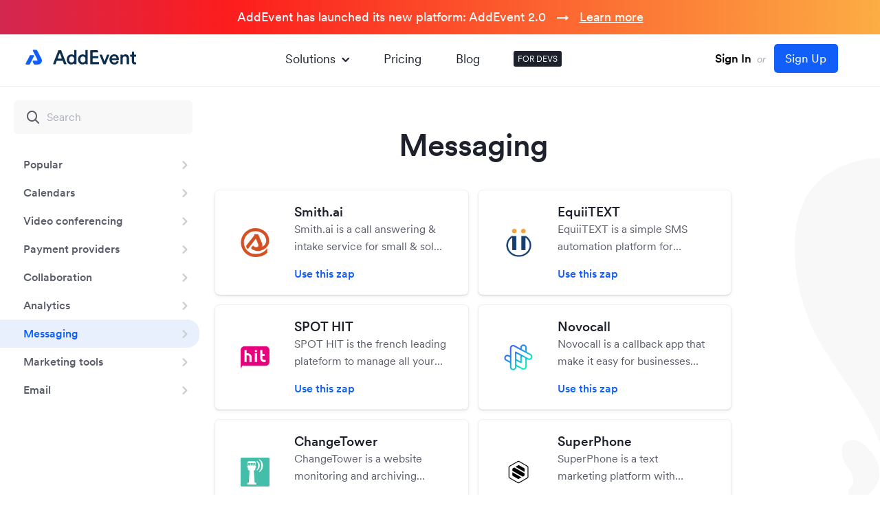

--- FILE ---
content_type: text/html; charset=UTF-8
request_url: https://www.addevent.com/integrations/messaging/page/26
body_size: 10734
content:
<!DOCTYPE html>
<html lang="en">
<head>
    <title>Messaging integration - AddEvent - Page 26</title>
    <meta name="description" content="Add Event to any Calendar Link Generator for Messaging - Zapier & AddEvent - Page 26" />
    <meta property="og:title" content="AddEvent" />
    <meta property="og:description" content="" />
    <meta property="og:image" content="https://cdn.addevent.com/web/images/opengraph-image.png" />
    <meta property="og:image:width" content="1200" />
    <meta property="og:image:height" content="630" />

    <!-- Icons -->
    <link rel="apple-touch-icon" sizes="180x180" href="/apple-touch-icon.png" />
    <link rel="icon" type="image/png" sizes="32x32" href="/favicon-32x32.png" />
    <link rel="icon" type="image/png" sizes="16x16" href="/favicon-16x16.png" />
    <link rel="manifest" href="/site.webmanifest" />
    <link rel="mask-icon" href="/safari-pinned-tab.svg" color="#125ef8" />
    <meta name="msapplication-TileColor" content="#ffffff" />
    <meta name="theme-color" content="#ffffff" />

    <meta charset="utf-8" />
    <meta name="viewport" content="width=device-width, initial-scale=1" />
    <link rel="canonical" href="https://www.addevent.com/integrations/messaging/page/26" />
    
    <meta name="twitter:card" content="summary_large_image" />
    <meta name="twitter:site" content="@AddEvent_Inc" />
    <meta name="twitter:title" content="" />
    <meta name="twitter:description" content="" />
    <meta name="twitter:image" content="https://cdn.addevent.com/web/images/twitter-image.png" />

    <!-- Critical CSS -->
    <style>[class^=icon-]{font-style:normal;text-transform:none;-webkit-font-smoothing:antialiased;font-weight:400}*{box-sizing:border-box}body,html,input{font-family:Circular-AddEvent,Arial,"Helvetica Neue",Helvetica,sans-serif}body,html,p{line-height:130%}a{text-decoration:none}a img{border:none}.overflow-x,body{overflow-x:hidden}body,html{height:100%;width:100%}.top,body,html{width:100%}.top{left:0;top:0}.top .menu-t1 ul,form{padding:0;margin:0}body,html{text-align:left}@font-face{font-weight:400;font-style:normal;font-family:Circular-AddEvent;src:url("https://cdn.addevent.com/web/fonts/CircularXXWeb-Regular.woff2") format("woff2");font-display:swap}@font-face{font-weight:400;font-style:italic;font-family:Circular-AddEvent;src:url("https://cdn.addevent.com/web/fonts/CircularXXWeb-Italic.woff2") format("woff2");font-display:swap}@font-face{font-weight:500;font-style:normal;font-family:Circular-AddEvent;src:url("https://cdn.addevent.com/web/fonts/CircularXXWeb-Book.woff2") format("woff2");font-display:swap}@font-face{font-weight:500;font-style:italic;font-family:Circular-AddEvent;src:url("https://cdn.addevent.com/web/fonts/CircularXXWeb-BookItalic.woff2") format("woff2");font-display:swap}@font-face{font-weight:600;font-style:normal;font-family:Circular-AddEvent;src:url("https://cdn.addevent.com/web/fonts/CircularXXWeb-Medium.woff2") format("woff2");font-display:swap}@font-face{font-weight:600;font-style:italic;font-family:Circular-AddEvent;src:url("https://cdn.addevent.com/web/fonts/CircularXXWeb-MediumItalic.woff2") format("woff2");font-display:swap}@font-face{font-weight:700;font-style:normal;font-family:Circular-AddEvent;src:url("https://cdn.addevent.com/web/fonts/CircularXXWeb-Bold.woff2") format("woff2");font-display:swap}@font-face{font-weight:700;font-style:italic;font-family:Circular-AddEvent;src:url("https://cdn.addevent.com/web/fonts/CircularXXWeb-BoldItalic.woff2") format("woff2");font-display:swap}@font-face{font-family:icomoon;src:url("https://cdn.addevent.com/web/fonts/icomoon.eot?7bke8f");src:url("https://cdn.addevent.com/web/fonts/icomoon.eot?7bke8f#iefix") format("embedded-opentype"),url("https://cdn.addevent.com/web/fonts/icomoon.ttf?7bke8f") format("truetype"),url("https://cdn.addevent.com/web/fonts/icomoon.woff?7bke8f") format("woff"),url("https://cdn.addevent.com/web/fonts/icomoon.svg?7bke8f#icomoon") format("svg");font-weight:400;font-style:normal;font-display:block}[class^=icon-]{font-family:icomoon!important;speak:never;font-variant:normal;line-height:1;-moz-osx-font-smoothing:grayscale}.icon-close:before{content:"\e94c";color:#125ef8}.icon-menu:before{content:"\e94d"}.icon-analytics:before{content:"\e900";color:#125ef8}.icon-automation_new:before{content:"\e901";color:#7e00e0}.icon-Chevron_Right:before{content:"\e904";color:#125ef8}.icon-document-2-2:before{content:"\e905";color:#125ef8}.icon-embedable_new:before{content:"\e906";color:#1ac67d}.icon-infinite-1:before{content:"\e907";color:#125ef8}.icon-RSVP:before{content:"\e90a";color:#e22e4e}.icon-share-event:before{content:"\e90b";color:#125ef8}.icon-subscription:before{content:"\e90c";color:#f0c322}.icon-Updates:before{content:"\e90d";color:#125ef8}body,html{margin:0;padding:0;background:#fff;font-size:16px;color:#1c212b;font-weight:400}a,p{font-size:1em;color:#1c212b}html{scroll-behavior:smooth}input{font-size:1em;line-height:130%;color:#1c212b;font-weight:600}h1{margin:0;font-size:24px;line-height:135%;color:#1c212b;font-weight:700}input{font-weight:400;-webkit-box-sizing:border-box;-moz-box-sizing:border-box;box-sizing:border-box;-webkit-border-radius:0;border-radius:0;-webkit-appearance:none}::-webkit-input-placeholder{color:#6f7b877d;font-weight:400;font-size:1em}:-moz-placeholder{color:#6f7b877d;font-weight:400;font-size:1em}::-moz-placeholder{color:#6f7b877d;font-weight:400;font-size:1em}:-ms-input-placeholder{color:#6f7b877d;font-weight:400;font-size:1em}input:-webkit-autofill{-webkit-box-shadow:0 0 0 1000px #fff inset}div::-webkit-scrollbar{background:0 0;overflow:visible;width:8px;height:8px}div::-webkit-scrollbar-thumb{background-color:rgba(0,0,0,.2);border-radius:10px}div::-webkit-scrollbar-track-piece{background-color:#fff}div::-webkit-scrollbar-corner{background:0 0}.top .menu-m .drop{right:6px;box-shadow:0 16px 24px 2px rgb(0 0 0 / 14%),0 6px 30px 5px rgb(0 0 0 / 12%),0 8px 10px -5px rgb(0 0 0 / 40%);left:6px}.top{height:76px;position:fixed;z-index:1000;background:#fffe8;border-bottom:1px solid #e8eefa}.top .pdt{padding:14px 30px 0}.top .flex{display:flex;justify-content:space-between;align-items:center}.top .logo-t1{display:flex;justify-content:center;align-items:center;max-width:168px;margin:-4px 0 0}.top .logo-t1 a{display:block;width:168px}.top .logo-t1 img{display:block;width:100%}.top .menu-m{display:none;justify-content:center;align-items:center}.top .menu-m .menu-m-btn{display:flex;justify-content:center;align-items:center;width:40px;height:40px;border:1px solid transparent!important;border-radius:50%}.top .menu-m .menu-m-btn .icon-menu:before{font-size:20px;font-weight:800}.top .menu-m .drop{flex-direction:column;position:fixed;top:6px;max-height:510px;transform:scale(1)!important;border-radius:6px;background-color:#fff;z-index:-1;opacity:0}.top .menu-m .drop .close{display:flex;justify-content:center;align-items:center;position:absolute;width:42px;height:42px;top:15px;right:17px;z-index:100;border-radius:50%}.top .menu-m .drop .close .icon-close:before{color:#000;font-size:22px;font-weight:700}.top .menu-m .drop .main{background-color:#fff;border-radius:8px;padding:22px 12px 16px;overflow-y:auto;max-height:calc(100vh - 130px)}.top .menu-m .drop .main .title{font-size:17px;line-height:1.5;font-weight:700;margin-bottom:16px;padding:0 0 0 14px}.top .menu-m .drop .main ul{list-style-type:none;padding:0;margin:0}.top .menu-m .drop .main .lst{padding-bottom:16px;border-bottom:1px solid #e5eaf3;margin-bottom:16px}.top .menu-m .drop .main .lst li:last-child a,.top .menu-m .drop .main .lst:last-child,p:last-child{margin-bottom:0}.top .menu-m .drop .main .lst li{margin:-3px 0 0}.top .menu-m .drop .main .lst li a{display:flex;position:relative;align-items:center;padding:10px 0 10px 52px;font-size:18px;line-height:1.6;border-radius:6px}.top .menu-m .drop .main .lst li a i{position:absolute;left:11px;top:11px;font-size:26px}.top .menu-m .drop .main .lst.lst-rest{padding-bottom:0;border-bottom:none}.top .menu-m .drop .main .lst.lst-rest li a{font-size:17px;line-height:1.4}.top .menu-m .drop .main .lst.lst-rest li.blk a{font-size:18px;line-height:1.6}.top .menu-m .drop .main ul li.blk{display:block}.top .menu-m .drop .main ul li.blk a{display:block;color:#000;font-size:18px;line-height:1.6}.top .menu-m .drop .ft{padding:0 8px 8px}.top .menu-m .drop .ft .btn{background:#e1e8f8;font-size:18px;line-height:1.7;font-weight:600}.top .menu-t1{padding-left:20px;padding-right:20px;margin:0 auto}.top .menu-t1 ul{display:flex;align-items:center;list-style-type:none}.top .menu-t1 ul li{position:relative;padding:0 25px}.top .menu-t1 ul li a{color:#1c212b;font-size:18px;line-height:1.6}.top .menu-t1 ul li.blk{padding:4px 6px;margin:0 0 0 24px;background-color:#1c212b;border-radius:3px}.top .menu-t1 ul li.blk a{display:block;color:#fff;font-size:12px;line-height:1.33;text-transform:uppercase}.top .menu-t1 ul li.exp a{display:flex}.top .menu-t1 ul li.exp .icon-Chevron_Right{display:block;transform:rotate(90deg);margin:2px 0 0 2px}.top .menu-t1 ul li.exp .icon-Chevron_Right::before{color:inherit}.top .drop{z-index:-1;visibility:hidden;position:absolute;max-width:1040px;left:-326px;opacity:0;transform:scale(.94);margin:-20px 0 0}.top .drop .drop-ctn{margin-top:20px;box-shadow:0 50px 100px rgb(50 50 93 / 10%),0 15px 35px rgb(50 50 93 / 15%),0 5px 15px rgb(0 0 0 / 10%);border-radius:5px;background-color:#fff}.top .drop .rl{position:relative}.top .drop .pad{padding:32px 32px 12px}.top .drop .pad .arr{position:absolute;left:380px;top:-9px;z-index:2;width:20px;height:20px;background:#fff;transform:rotate(45deg)}.top .drop .pad .hdr{color:#1c212b;font-size:22px;line-height:1.5;margin-bottom:20px;font-weight:500}.top .drop .pad .color-grid{margin-left:-12px;margin-right:-12px;gap:0}.top .drop .pad .color-grid .item{padding:20px 16px;min-width:198px;border-radius:8px;background-color:transparent}.top .drop .pad .color-grid .item .crc{background-color:#f3f7ff}.top .drop .ft .pf{padding:0 4px 4px}.top .drop .ft .pfi{padding:8px 16px 12px;border-radius:6px}.dev-cnt .right .doc-grid .title,.top .drop .ft .pfi ul{padding:0}.top .drop .ft .pfi ul li{margin:0;padding:0 15px 0 0}.top .drop .ft .pfi .right a,.top .drop .ft .pfi ul li a{display:flex;align-items:center;padding:8px 16px 8px 8px;border-radius:4px;background-color:transparent}.top .drop .ft .pfi .right a i,.top .drop .ft .pfi ul li a i{font-size:24px;margin-right:8px}.top .signinup{display:inline-block;font-size:15px;color:#a9acb4;padding:10px 30px;border:1px solid transparent;white-space:nowrap}.topbar,.topbar .topbar-cnt{display:block;position:relative;width:100%}.top .signinup .or{display:inline-block;padding:0 4px;font-style:italic}.top .signinup .signin{font-size:17px;font-weight:600;color:#000;font-style:normal}.top .signinup .signup{font-size:17px;font-weight:500;color:#fff;font-style:normal;margin:0 0 0 4px;padding:9px 16px 9px 15px;border:1px solid transparent;background:#125ef8;border-radius:5px}.topbar{padding-top:150px;padding-bottom:40px}.dev-cnt .left.pd-0,.dev-cnt .right.pd-0{padding-top:0}.topbar.pt-bg{padding-top:180px}.topbar.pt-bg-t1{padding-top:135px}.topbar .topbar-cnt{max-width:790px;margin:0 auto;padding:0 20px;text-align:center}.topbar .topbar-cnt .title{font-size:45px;line-height:1.17;color:#1c212b;font-weight:600;letter-spacing:-1px;margin:0;position:relative;z-index:2}.search-box::before{top:50%;transform:translateY(-50%);position:absolute}.-only-on-mobile,.dev-cnt .left.-mobile,.search-place.-only-on-mobile{display:none}.search-place{display:block;width:100%;max-width:600px;margin:0 auto;padding:0 20px 64px}.search-box{display:block;position:relative;margin:20px 20px 0}.search-inp{display:block;width:100%;background:#f8f8f9;border:0;border-radius:6px;font-weight:600;font-size:16px;line-height:1.6;padding:12px 12px 12px 48px;outline:0}.dev-cnt,.doc-grid{display:grid;width:100%}.search-box::before{display:block;font-family:Icomoon;content:"\e938";color:#585d69;font-size:24px;left:16px}.doc-grid{max-width:792px;margin:0 auto;padding:0 20px 100px;grid-column-gap:16px;grid-row-gap:16px;grid-template-columns:1fr 1fr}.doc-grid.bg-gap{grid-column-gap:15px;grid-row-gap:15px}.doc-grid .item{display:flex;align-items:center;background:#fff;border:1px solid transparent;box-shadow:0 0 0 1px rgb(50 50 93 / 5%),0 2px 5px 0 rgb(50 50 93 / 10%),0 1px 1px 0 rgb(0 0 0 / 7%);border-radius:6px;padding:30px 30px 30px 26px;position:relative}.doc-grid .item.p1{padding:17px 30px 17px 24px}.doc-grid .item .circle{display:flex;align-items:center;justify-content:center;background:#f6f7f8;border-radius:50%;width:56px;min-width:56px;height:56px;min-height:32px;margin-right:29px;font-size:24px}.doc-grid .item .title{font-size:17px;line-height:1.4;color:#1c212b;font-weight:600;margin:0;padding-bottom:4px}.doc-grid .item .text{font-weight:400;font-size:16px!important;line-height:1.6;color:#585d69;margin:0}.doc-grid .item .link{font-weight:600;font-size:16px;line-height:1.6;color:#125ef8;margin:0;padding-top:15px}.dev-cnt .left{padding-top:100px}.doc-grid .item .spi .title{font-size:19px}.doc-grid .item .spi .link,.doc-grid .item .spi .text{font-size:16px}.doc-grid .item .circle:before{font-size:29px}.dev-cnt{padding:0 64px 80px 0;grid-template-columns:20.4% calc(100% - 29.6%);column-gap:65px;position:relative}.dev-cnt .left{display:block;max-width:100%;position:relative}.dev-cnt .left.-desktop{width:264px}.dev-cnt .left .sticky-box{width:300px;display:block;position:fixed;top:76px;left:0;bottom:0;overflow:auto;background:#fff}.dev-cnt .left .list{display:block;list-style:none;margin:0;padding:24px 10px 30px 0}.dev-cnt .left .list li{padding:0;position:relative}.dev-cnt .left .list .item{display:block;width:100%;padding:8px 48px 8px 34px;position:relative;font-weight:600;font-size:16px;line-height:1.6;color:#585d69;border-radius:0 18px 18px 0}.dev-cnt .left .list .item.selected{color:#125ef8!important;background:#e8f0fe!important}.dev-cnt .left .list li .dev-arr{display:flex;align-items:center;justify-content:center;position:absolute;right:11px;top:11px}.dev-cnt .left .list li .dev-arr:before{font-size:20px;color:#cbced3}.dev-cnt>.right{display:block;width:100%;max-width:750px;padding-top:132px;position:relative}.dev-cnt .right .search-place{padding-left:0;padding-right:0;max-width:100%}.dev-cnt .right .doc-grid{margin:0;padding:0;max-width:752px}.dev-cnt .right .doc-grid .text{font-size:15px;display:-webkit-box;-webkit-line-clamp:2;-webkit-box-orient:vertical;overflow:hidden;text-overflow:ellipsis}.dev-cnt .right .doc-grid .circle{width:66px;min-width:66px;height:66px;min-height:66px;margin-right:24px;background:0 0}.dev-cnt .right .doc-grid .circle img{width:42px}.color-grid .item.item-purple i:before{color:#7e00e0}.color-grid .item.item-red i:before{color:#e22e4e}.color-grid .item.item-yellow i:before{color:#f0c322}.breadcrumbs .bc,.breadcrumbs .bc:after{font-weight:400;font-size:17px;line-height:1.4}.breadcrumbs{display:flex;flex-wrap:wrap;margin-bottom:28px;justify-content:flex-start;align-items:center}.breadcrumbs .bc{display:flex;align-items:center;color:#125ef8}.breadcrumbs .bc:after{display:block;content:" / ";color:#aaafb8;margin:0 8px}.breadcrumbs .bc:last-of-type{color:#aaafb8;text-overflow:ellipsis}.breadcrumbs .bc:last-of-type:after{content:""}.btn,.color-grid .item.item-blue i:before{color:#125ef8}.btn{text-align:center}.btn{display:block;border:1px solid transparent;width:auto;max-height:64px;background-color:transparent;border-radius:6px;padding:12px 33px;font-size:16px;line-height:1.4;font-weight:400;white-space:nowrap}.btn-6-8{padding:6px 8px}.btn-br{border:1px solid #e1e8f8}.color-grid{display:grid;grid-template-columns:repeat(5,1fr);gap:29px}.color-grid .item{display:flex;flex-direction:column;min-width:172px;color:#1c212b;position:relative}.color-grid .item .crc{display:flex;justify-content:center;align-items:center;background-color:#f3f7ff;width:64px;min-width:64px;height:64px;min-height:64px;border-radius:50%;margin-bottom:16px}.color-grid .item .crc.crc-48{width:48px;min-width:48px;height:48px;min-height:48px}.color-grid .item .crc i{font-size:32px;font-weight:500}.color-grid .item .title{font-size:18px;line-height:1.2;margin-bottom:8px;font-weight:600}.color-grid .item p{color:#585d69;font-size:14px;line-height:1.5;margin:0 0 16px;flex:1}.color-grid .item.item-green i:before{color:#1ac67d}#docs-right{position:absolute;left:calc(100% - 170px);top:148px}#docs-bottom{position:absolute;left:calc(100% - 70px);bottom:-267px}@media all and (max-width:1440px){.dev-cnt{grid-template-columns:264px calc(100% - 376px);column-gap:112px}}@media all and (max-width:1160px){.top .menu-t1 ul li.exp .drop{max-width:900px;left:-250px}.top .drop .pad .color-grid .item{min-width:172px}.top .drop .pad .arr{position:absolute;left:380px;top:-9px}.doc-grid .item{padding:32px 16px}.dev-cnt .right .doc-grid .circle{margin-right:16px;min-width:56px;min-height:56px;width:56px;height:56px}.color-grid{gap:8px}.color-grid .item{min-width:150px}}@media all and (max-width:1020px){.top .menu-t1 ul li{position:relative;padding:0 15px}.top .menu-t1 ul li a{font-size:17px}}@media all and (max-width:920px){.top .menu-t1,.top .signinup{display:none}.-only-on-mobile,.search-place.-only-on-mobile{display:block}.top .pdt{padding:20px 24px}.topbar,.topbar.pt-bg{padding-top:140px}.top .logo-t1{max-width:172px}.top .menu-m{display:flex}#docs-bottom,#docs-right,.bg-op,.dev-cnt .left.-desktop{display:none}.topbar{padding-bottom:40px}.topbar.-pt-152-on-mobile{padding-top:152px}.topbar .topbar-cnt{padding-left:24px;padding-right:24px}.topbar .topbar-cnt .title{font-size:32px}.color-grid .item p{font-size:16px}.color-grid .item .crc{background:0 0}.dev-cnt{grid-template-columns:100%}.dev-cnt{padding:0 24px 64px}.dev-cnt .left.-mobile{display:block;position:fixed;width:100%;max-width:100%;background-color:#fff;left:0;top:0;z-index:3;padding-top:73px}.dev-cnt .left.-mobile .fixed-box{display:flex;width:100%;align-items:center;justify-content:space-between;border-top:1px solid transparent;padding:16px 24px}.dev-cnt .left.-mobile .fixed-box .toggle-button{font-weight:400;font-size:16px;line-height:1.6;color:#1c212b;padding:4px 12px;border:1px solid transparent;background:#e1e8f8;border-radius:3px;margin-right:16px}.dev-cnt .left.-mobile .fixed-box .breadcrumbs{margin:0}.dev-cnt .left.-mobile .fixed-box .breadcrumbs .bc{color:#585d69;font-size:16px;line-height:1.6}.dev-cnt .left.-mobile .fixed-box .breadcrumbs .bc:last-child{color:#1c212b}.dev-cnt .left.-mobile .fixed-box .breadcrumbs .bc:after{color:#585d69;margin:0 4px}.dev-cnt .left.-mobile .hidden-box{display:block;height:0;padding:0 24px;overflow-y:auto;max-height:calc(100vh - 140px)}.dev-cnt .left.-mobile .hidden-box.-start{height:auto;position:absolute;z-index:-1;left:-200%;opacity:0}.bg-op{position:fixed;left:0;top:0;right:0;bottom:0;background:#fff;opacity:.74;z-index:2}.dev-cnt>.right{padding-top:160px;margin:0 auto}.dev-cnt .right.pd-0{padding-top:4px}.search-place{padding-bottom:24px}.dev-cnt .right .doc-grid{gap:16px}.dev-cnt .right .doc-grid .circle{margin-right:16px;min-width:56px;min-height:56px;width:56px;height:56px}}@media all and (max-width:640px){.doc-grid{padding-bottom:40px}.doc-grid{grid-template-columns:1fr}.doc-grid .item{padding:24px 8px 24px 24px}.doc-grid .item .circle{margin-right:14px}p:last-child{margin-bottom:0}.btn{font-size:16px}.btn{line-height:1.5}.btn-6-8{padding:6px 8px}.color-grid .item .title{font-weight:600}}@media all and (max-width:1023px){.dev-cnt{column-gap:80px}}</style>
    <!-- CSS -->
            <link rel="preload" href="https://cdn.addevent.com/web/css/style.1768431929.min.css" as="style" type="text/css" media="all" onload="this.rel='stylesheet'" /><noscript><link rel="stylesheet" href="https://cdn.addevent.com/web/css/style.1768431929.min.css" type="text/css" media="all" /></noscript>
    
    <script type="text/javascript">
        const apiKey = "7c83cdd9bbfa097ae9efd1ac2a5adc93";
        const amplitudeIdentifier = "";
        const stripeApiKey = "pk_live_51CXIGHFQZnNN5IkD9v3V5sPzP4rGlTFiwQvLUNeFqmDjobSbvvnWN8jLqbJIhy0kpxfXIbEtCC8qNJwKQGIqEl8z00IhsuKE5r";
    </script>

            <script>
            (function(w){w.fpr=w.fpr||function(){w.fpr.q = w.fpr.q||[];w.fpr.q[arguments[0]=='set'?'unshift':'push'](arguments);};})(window);
            fpr("init", {cid:'iv10gft5'});
            fpr("click");
        </script>
        <script src="https://cdn.firstpromoter.com/fpr.js" async></script>
        
    <script src="https://cdn.addevent.com/libs/ref/aetrack.20240418.prod.js" crossorigin="anonymous" async></script>
</head>

<style>

    .top {top:50px;}
    .bnr {padding-top:170px;}
    .sp-blog {padding-top:50px;}
    .topbar {padding-top:200px;}

    .dev-cnt .left .sticky-box {top:126px;}
    .dev-cnt > .right {padding-top:182px;}
    .fxlftmnu .dev-cnt .left .sticky-box {margin-top:50px;}
    .dev-cnt .right.pd-0 {padding-top:50px;}
    .contact {padding-top:50px;}

    .launch-t1 {height:50px;position:fixed;left:0px;top:0px;right:0px;z-index:100;background: #7ab700;text-align:center;background: linear-gradient(0deg, #527fd9 0%, #0b5dff 100%);background: linear-gradient(90deg,rgba(131, 58, 180, 1) 0%, rgba(253, 29, 29, 1) 50%, rgba(252, 176, 69, 1) 100%);}
    .launch-t1 {background-size:150% 60%;animation:moveGradient 10s ease infinite;}
    .launch-t1 p {margin:0;font-size:18px;font-weight:500;color:#fff;line-height: 50px;}
    .launch-t1 p .ex-t1 {}
    .launch-t1 p a {color:#fff;text-decoration:underline;}
    .launch-t1 p a:hover {text-decoration:none;}

    @keyframes moveGradient {
        0%   { background-position: 0% 50%; }
        50%  { background-position: 100% 50%; }
        100% { background-position: 0% 50%; }
    }

    @media (max-width: 920px) {
        .dev-cnt {padding-top:50px;}
        .dev-cnt .left.-mobile {top: 50px;}
        .topbar.pt-bg {padding-top: 190px;}
        .topbar.-pt-152-on-mobile {padding-top: 152px !important;}
        .topbar.pt-160.-contact {padding-top: 180px;}
    }

    @media (max-width:700px) {
        .launch-t1 p .ex-t1 {display:none;}
    }

</style>

<div class="launch-t1">
    <p><span class="ex-t1">AddEvent has launched its new platform: </span>AddEvent 2.0 &nbsp; → &nbsp; <a href="/blog/addevent-2-0" title="">Learn more</a></p>
</div>

<body id="doc" class="">
    <div class="overflow-x">
        <div class="top">
            <div class="pdt">
                <div class="flex">
                    <div class="logo-t1">
                        <a href="/" title="Home">
                            <picture>
                                <img src="https://cdn.addevent.com/web/images/logo-t1.svg" width="168" height="38" alt="AddEvent" />
                            </picture>
                        </a>
                    </div>
                    <div class="menu-t1">
                        <div class="list">
                            <ul>
                                <li class="exp">
                                    <a href="#" title="" class="solexp">Solutions <i class="icon-Chevron_Right"></i></a>
                                    <div class="drop" data-open="false">
                                        <div class="drop-ctn">
                                            <div class="rl">
                                                <div class="pad">
                                                    <div class="arr"></div>
                                                    <div class="hdr">
                                                        Discover our solutions
                                                    </div>
                                                    <div class="color-grid">
                                                        <a href="/solutions/share-events" title="Share events" class="link">
                                                            <div class="item item-blue">
                                                                <div class="crc crc-48">
                                                                    <i class="icon-share-event"></i>
                                                                </div>
                                                                <div class="title">
                                                                    Share <br />
                                                                    Events
                                                                </div>
                                                                <p>
                                                                    Get your events onto your users' calendars.
                                                                </p>
                                                            </div>
                                                        </a>
                                                        <a href="/solutions/online-rsvp-form" title="Online RSVP form" class="link">
                                                            <div class="item item-red">
                                                                <div class="crc crc-48">
                                                                    <i class="icon-RSVP"></i>
                                                                </div>
                                                                <div class="title">
                                                                    Online <br />
                                                                    RSVP form
                                                                </div>
                                                                <p>
                                                                    Get RSVP details from your attendees with event registration
                                                                </p>
                                                            </div>
                                                        </a>
                                                        <a href="/solutions/subscription-calendars" title="Subscription calendars" class="link">
                                                            <div class="item item-yellow">
                                                                <div class="crc crc-48">
                                                                    <i class="icon-subscription"></i>
                                                                </div>
                                                                <div class="title">
                                                                    Subscription <br />
                                                                    Calendar
                                                                </div>
                                                                <p>
                                                                    Share multiple events at once with a calendar your users can subscribe to.
                                                                </p>
                                                            </div>
                                                        </a>
                                                        <a href="/solutions/embeddable-calendar" title="Embeddable calendar" class="link">
                                                            <div class="item item-green">
                                                                <div class="crc crc-48">
                                                                    <i class="icon-embedable_new"></i>
                                                                </div>
                                                                <div class="title">
                                                                    Embeddable <br />
                                                                    Calendar
                                                                </div>
                                                                <p>
                                                                    Embed a calendar on your website to display and share your events.
                                                                </p>
                                                            </div>
                                                        </a>
                                                        <a href="/solutions/automated-events" title="Dynamic Add to Calendar" class="link">
                                                            <div class="item item-purple">
                                                                <div class="crc crc-48">
                                                                    <i class="icon-automation_new"></i>
                                                                </div>
                                                                <div class="title">
                                                                    Dynamic <br />Add to Calendar
                                                                </div>
                                                                <p>
                                                                    Create personalized calendar events from your system's data.
                                                                </p>
                                                            </div>
                                                        </a>
                                                    </div>
                                                </div>
                                                <div class="ft">
                                                    <div class="pf">
                                                        <div class="pfi">
                                                            <div class="flex">
                                                                <ul>
                                                                    <li><a href="/c/documentation" title="Documentation"><i class="icon-document-2-2"></i>Documentation</a></li>
                                                                    <li><a href="/integrations" title="Integrations"><i class="icon-infinite-1"></i>Integrations</a></li>
                                                                    <li><a href="https://help.addevent.com/changelog" title="Updates" target="_blank"><i class="icon-Updates"></i>Updates</a></li>
                                                                </ul>
                                                                <div class="right">
                                                                    <a href="/solutions/analytics" title="Analytics" class="btn btn-6-8"><i class="icon-analytics"></i>Analytics</a>
                                                                </div>
                                                            </div>
                                                        </div>
                                                    </div>
                                                </div>
                                            </div>
                                        </div>
                                    </div>
                                </li>
                                <li><a href="/c/plans-and-pricing" title="Plans and pricing">Pricing</a></li>
                                <li><a href="/blog" title="Blog">Blog</a></li>
                                <li class="blk"><a href="/c/documentation" title="Documentation for developers">FOR DEVS</a></li>
                            </ul>
                        </div>
                    </div>
                    <div class="right">

                                                    <div class="signinup">
                                <a href="https://dashboard.addevent.com" title="Sign In" class="signin">Sign In</a>
                                <span class="or">or</span>
                                <a href="https://dashboard.addevent.com/signup?source=integrations&position=navigation&btn=signup" title="Sign Up" class="signup" id="btn-signup">Sign Up</a>
                            </div>
                        
                        <div class="menu-m">
                            <div class="menu-m-btn">
                                <i class="icon-menu"></i>
                            </div>
                            <div class="drop">
                                <div class="close">
                                    <i class="icon-close"></i>
                                </div>
                                <div class="main">
                                    <div class="title solexp">Solutions</div>
                                    <ul class="lst">
                                        <li><a href="/solutions/share-events" title="Share events"><i class="icon-share-event"></i>Share events</a></li>
                                        <li><a href="/solutions/online-rsvp-form" title="Online RSVP form"><i class="icon-RSVP"></i>Online RSVP form</a></li>
                                        <li><a href="/solutions/subscription-calendars" title="Subscription calendars"><i class="icon-subscription"></i>Subscription calendar</a></li>
                                        <li><a href="/solutions/embeddable-calendar" title="Embeddable calendar"><i class="icon-embedable_new"></i>Embeddable calendar</a></li>
                                        <li><a href="/solutions/automated-events" title="Dynamic Add to Calendar"><i class="icon-automation_new"></i>Dynamic Add to Calendar</a></li>
                                    </ul>
                                    <ul class="lst">
                                        <li><a href="/solutions/analytics" title="Analytics"><i class="icon-analytics"></i>Analytics</a></li>
                                        <li><a href="/integrations" title="Integrations"><i class="icon-Updates"></i>Integrations</a></li>
                                        <li><a href="https://help.addevent.com/changelog" title="Updates" target="_blank"><i class="icon-infinite-1"></i>Updates</a></li>
                                        <li><a href="/c/documentation" title="Documentation"><i class="icon-document-2-2"></i>Documentation</a></li>
                                    </ul>
                                    <ul class="lst lst-rest">
                                        <li><a href="/c/plans-and-pricing" title="Pricing">Pricing</a></li>
                                        <li><a href="/blog" title="Blog">Blog</a></li>
                                        <li class="blk"><a href="/c/documentation" title="Documentation for developers">FOR DEVS</a></li>
                                    </ul>
                                </div>

                                                                    <div class="ft">
                                        <a href="/signin" title="Go to app" class="btn btn-br">Go to app</a>
                                    </div>
                                
                            </div>
                        </div>
                    </div>
                </div>
            </div>
        </div>

<div class="bg-op"></div>

<div class="dev-cnt not-rotate-arrow">

    <!-- Mobile menu -->
    <div class="left -mobile">
        <div class="fixed-box">
            <div class="toggle-button">Menu</div>
            <div class="breadcrumbs">
                <a title="" class="bc">Integrations</a>
            </div>
        </div>
        <div class="hidden-box -start" id="moblftmnu"></div>
    </div>

    <div class="left pd-0 -desktop -dg">
        <div class="sticky-box -withTopbar" id="desklftmnu">
            <div class="search-box">
                <form action="about:blank" method="post" class="form-integrations">
                    <input name="q" class="search-inp" value="" placeholder="Search" />
                </form>
            </div>
            <ul class="list">
                <li><a href="/integrations" class="item ">Popular</a><i class="icon-Chevron_Right dev-arr"></i></li>
                <li><a href="/integrations/calendars" class="item ">Calendars</a><i class="icon-Chevron_Right dev-arr"></i></li>
                <li><a href="/integrations/video-conferencing" class="item ">Video conferencing</a><i class="icon-Chevron_Right dev-arr"></i></li>
                <li><a href="/integrations/payment-providers" class="item ">Payment providers</a><i class="icon-Chevron_Right dev-arr"></i></li>
                <li><a href="/integrations/collaboration" class="item ">Collaboration</a><i class="icon-Chevron_Right dev-arr"></i></li>
                <li><a href="/integrations/analytics" class="item ">Analytics</a><i class="icon-Chevron_Right dev-arr"></i></li>
                <li><a href="/integrations/messaging" class="item selected">Messaging</a><i class="icon-Chevron_Right dev-arr"></i></li>
                <li><a href="/integrations/marketing-tools" class="item ">Marketing tools</a><i class="icon-Chevron_Right dev-arr"></i></li>
                <li><a href="/integrations/email" class="item ">Email</a><i class="icon-Chevron_Right dev-arr"></i></li>
            </ul>
        </div>
    </div>
    <div class="right pd-0">

        <div class="topbar pt-bg pt-bg-t1 -pt-152-on-mobile">
            <div class="topbar-cnt">
                <h1 class="title">Messaging</h1>
            </div>
        </div>

        <img id="docs-right" alt="" src="https://cdn.addevent.com/web/images/decorators/docs/right.svg" />
        <img id="docs-bottom" alt="" src="https://cdn.addevent.com/web/images/decorators/docs/bottom.svg" />

        <div class="search-place -only-on-mobile">
            <div class="search-box">
                <form action="about:blank" method="post" class="form-integrations">
                    <input name="q" class="search-inp" value="" placeholder="Search" />
                </form>
            </div>
        </div>

        <div class="doc-grid bg-gap">

            <!-- List -->
            <a href="/integrations/2187/smithai-zapier-app-da100556/zapier" class="item item-blue p1">    <div class="circle">        <img src="https://zapier-images.imgix.net/storage/developer_cli/2804bbe71bc9cd513655de93036bba68.png?auto=format%2Ccompress&fit=crop&h=128&ixlib=python-3.0.0&q=50&w=128" alt="" />    </div>    <div class="right spi">        <p class="title">Smith.ai</p>        <p class="text">Smith.ai is a call answering & intake service for small & solo businesses. Our live, North America-based virtual receptionists capture & qualify leads, book new clients, and build better relationships with your existing clients.</p>        <p class="link">Use this zap</p>    </div></a><a href="/integrations/2188/equiitext/zapier" class="item item-blue p1">    <div class="circle">        <img src="https://zapier-images.imgix.net/storage/services/f6ee644d0104b7067e9d1c6af75de377.png?auto=format%2Ccompress&fit=crop&h=128&ixlib=python-3.0.0&q=50&w=128" alt="" />    </div>    <div class="right spi">        <p class="title">EquiiTEXT</p>        <p class="text">EquiiTEXT is a simple SMS automation platform for sending custom follow-up messages to customers, backed by artificial intelligence.</p>        <p class="link">Use this zap</p>    </div></a><a href="/integrations/2195/spot-hit/zapier" class="item item-blue p1">    <div class="circle">        <img src="https://zapier-images.imgix.net/storage/services/68f8464532ef6f407dda3fc4ed234d49.png?auto=format%2Ccompress&fit=crop&h=128&ixlib=python-3.0.0&q=50&w=128" alt="" />    </div>    <div class="right spi">        <p class="title">SPOT HIT</p>        <p class="text">SPOT HIT is the french leading plateform to manage all your campaigns (SMS, Rich SMS, email)</p>        <p class="link">Use this zap</p>    </div></a><a href="/integrations/2204/novocall/zapier" class="item item-blue p1">    <div class="circle">        <img src="https://zapier-images.imgix.net/storage/developer_cli/534d84c13ee9023bccaedcee51034ac8_2.png?auto=format%2Ccompress&fit=crop&h=128&ixlib=python-3.0.0&q=50&w=128" alt="" />    </div>    <div class="right spi">        <p class="title">Novocall</p>        <p class="text">Novocall is a callback app that make it easy for businesses communicate with their website visitors through calls and scheduling.</p>        <p class="link">Use this zap</p>    </div></a><a href="/integrations/2206/changetower/zapier" class="item item-blue p1">    <div class="circle">        <img src="https://zapier-images.imgix.net/storage/developer_cli/ed106d012cc78c15d1fd497da44eee90_2.png?auto=format%2Ccompress&fit=crop&h=128&ixlib=python-3.0.0&q=50&w=128" alt="" />    </div>    <div class="right spi">        <p class="title">ChangeTower</p>        <p class="text">ChangeTower is a website monitoring and archiving platform that detects and tracks critical changes and sends you detailed alerts. Monitor for visual, content and code changes. Stay effortlessly informed about about updates that matter to you across the web.</p>        <p class="link">Use this zap</p>    </div></a><a href="/integrations/2224/superphone/zapier" class="item item-blue p1">    <div class="circle">        <img src="https://zapier-images.imgix.net/storage/developer_cli/fb3c9787aa7f1206800a6d40e2ff7d40_2.png?auto=format%2Ccompress&fit=crop&h=128&ixlib=python-3.0.0&q=50&w=128" alt="" />    </div>    <div class="right spi">        <p class="title">SuperPhone</p>        <p class="text">SuperPhone is a text marketing platform with broadcasts and 1-to-1 chat to help grow your text marketing channel.</p>        <p class="link">Use this zap</p>    </div></a><a href="/integrations/2226/nectar-desk/zapier" class="item item-blue p1">    <div class="circle">        <img src="https://zapier-images.imgix.net/storage/developer_cli/3282aa3151ab9973059de1397c43042f.png?auto=format%2Ccompress&fit=crop&h=128&ixlib=python-3.0.0&q=50&w=128" alt="" />    </div>    <div class="right spi">        <p class="title">Nectar Desk</p>        <p class="text">Nectar Desk is a multi-channel communication platform for Sales teams, Support teams and Call Centers</p>        <p class="link">Use this zap</p>    </div></a><a href="/integrations/2230/aloware/zapier" class="item item-blue p1">    <div class="circle">        <img src="https://zapier-images.imgix.net/storage/developer/76e73b999cdaf0663131b72f2a12f55d.png?auto=format%2Ccompress&fit=crop&h=128&ixlib=python-3.0.0&q=50&w=128" alt="" />    </div>    <div class="right spi">        <p class="title">Aloware</p>        <p class="text">Aloware is a Cloud-based contact center software that offers call, text, and workflow automation and is fit for any team.</p>        <p class="link">Use this zap</p>    </div></a><a href="/integrations/2241/sire/zapier" class="item item-blue p1">    <div class="circle">        <img src="https://zapier-images.imgix.net/storage/services/bc9b8d675cb545f26efe4e066ed4dc60.png?auto=format%2Ccompress&fit=crop&h=128&ixlib=python-3.0.0&q=50&w=128" alt="" />    </div>    <div class="right spi">        <p class="title">Sire</p>        <p class="text">Sire is a tool for sending SMS.</p>        <p class="link">Use this zap</p>    </div></a><a href="/integrations/2245/adapt/zapier" class="item item-blue p1">    <div class="circle">        <img src="https://zapier-images.imgix.net/storage/developer/e054adc404d0c76c2c3d532186730a3f_2.png?auto=format%2Ccompress&fit=crop&h=128&ixlib=python-3.0.0&q=50&w=128" alt="" />    </div>    <div class="right spi">        <p class="title">Adapt</p>        <p class="text">Adapt provides access to millions of business contacts. Narrow down on targeted prospects with the Lead Builder's Advanced Search filters.</p>        <p class="link">Use this zap</p>    </div></a>
            
        </div>

        <!-- Pagination -->
        <div class="pagi-base-t0">
            <div class="pagi-t0">
                <ul><li class="prev"><a href="/integrations/messaging/page/25" title="">Previous<em class="arr"></em></a></li><li><a href="/integrations/messaging/page/1" title="">1</a></li><li><a href="/integrations/messaging/page/2" title="">2</a></li><li class="dot">...</li><li><a href="/integrations/messaging/page/24" title="">24</a></li><li><a href="/integrations/messaging/page/25" title="">25</a></li><li><span class="current">26</span></li><li><a href="/integrations/messaging/page/27" title="">27</a></li><li><a href="/integrations/messaging/page/28" title="">28</a></li><li class="dot">...</li><li><a href="/integrations/messaging/page/47" title="">47</a></li><li><a href="/integrations/messaging/page/48" title="">48</a></li><li class="next"><a href="/integrations/messaging/page/27" title="">Next<em class="arr"></em></a></li></ul>            </div>
        </div>

        <div style="clear:both;padding:50px 35px 0px 35px;" class="integr">

            <div class="dis-t1"></div>

            <div class="sed-t3">
                <h2 class="bld">AddEvent and your messaging software can be used for:</h2>
            </div>
            <div class="dis-t1"></div>
            <div class="sed-t6">
                <p class="hd" style="margin:0px 0px 5px 0px;font-weight:600;">Transfer RSVP attendees to your messaging software</p>
                <p>When you have created an event that requires RSVP, you can transfer the collected information entered by the attendee automatically to e.g. a contact list.</p>
                <div class="num">1</div>
            </div>
            <div class="sed-t6">
                <p class="hd" style="margin:0px 0px 5px 0px;font-weight:600;">Add Add to Calendar links into your messaging confirmation emails</p>
                <p>
                    When your users RSVP for your event, use your connected messaging software to send a confirmation email. Use AddEvent's dynamic Add to Calendar functionality to create Add to Calendar links and embed that inside the confirmation email.
                    <br /><br />
                    We support a wide range of most popular used calendar providers:
                    <br />
                    <strong>Apple Calendar</strong>, <strong>Google Calendar</strong>, <strong>Microsoft Outlook Calendar</strong>, <strong>Office 365</strong>, <strong>Outlook.com</strong>, <strong>Yahoo Calendar</strong>
                </p>
                <div class="num">2</div>
            </div>
            <div class="sed-t6">
                <p class="hd" style="margin:0px 0px 5px 0px;font-weight:600;">Add an event to your AddEvent calendar</p>
                <p>When your users sign up for e.g. one of your appointments, automatically create the event to your AddEvent calendar and display the events using AddEvent's embeddable calendar.</p>
                <div class="num">3</div>
            </div>

        </div>

    </div>

</div>

<div class="trs bg addtofoot">
    <div class="trs-cnt xsmall">
        <h2 class="title pd">Using a service we don't yet cover?</h2>
        <p class="text pd-small fs-bg">If you use a service we don't yet offer an integration for, please let us know! Supporting an integration for that service might be only an activation away.</p>
        <div class="btn-place -desktop">
            <a href="/contact/support/s2/185/what-services-does-addevent-integrate-with" title="" class="btn btn-blue">Get in touch</a>
            <a href="/documentation" title="" class="btn btn-br">Check out our API</a>
        </div>
        <div class="btn-place -mobile">
            <a href="/contact/support/s2/185/what-services-does-addevent-integrate-with" title="" class="btn btn-blue">Get in touch</a>
            <a href="/documentation" title="" class="btn btn-br">Check our API</a>
        </div>
    </div>
</div>

    <footer class="footer lazyelm">
        <div class="ft-cnt">
            <div class="s1">
                <div class="k-main">
                    <a href="/" title="Home">
                        <img src="https://cdn.addevent.com/web/images/logo2.svg" width="40" height="40" alt="Home" loading="lazy" />
                    </a>
                    <h5>
                        Carefully crafted by your friends at
                        <br />
                        &copy; 2026 AddEvent Inc
                    </h5>
                    <!--
                    <Header Country: >
<Server Country: >
                    -->
                    <div class="social">
                        <ul>
                            <li><a href="https://www.facebook.com/addeventinc/" title="Facebook" class="facebook" target="_blank"><span>Facebook</span></a></li>
                            <li><a href="https://twitter.com/AddEvent_Inc" title="Twitter" class="twitter" target="_blank"><span>Twitter</span></a></li>
                            <li><a href="https://www.linkedin.com/company/25076591" title="LinkedIn" class="linkedin" target="_blank"><span>LinkedIn</span></a></li>
                            <li><a href="https://www.instagram.com/addevent_inc" title="Instagram" class="instagram" target="_blank"><span>Instagram</span></a></li>
                            <li><a href="https://www.youtube.com/channel/UC0qbG6tqVzcOBIxPYl8fo4g" title="YouTube" class="youtube" target="_blank"><span>YouTube</span></a></li>
                            <li><a href="https://github.com/AddEventinc" title="Github" class="github" target="_blank"><span>Github</span></a></li>
                            <li><a href="https://www.calendarx.com" title="CalendarX" class="calendarx" target="_blank"><span>CalendarX</span></a></li>
                        </ul>
                    </div>
                </div>
                <div class="menu">
                    <div class="k1 k1-m3">
                        <p>Solutions</p>
                        <ul class="mnu-ft">
                            <li><a href="/solutions/share-events" title="Share events">Share events</a></li>
                            <li><a href="/solutions/online-rsvp-form" title="Online RSVP form">Online RSVP form</a></li>
                            <li><a href="/solutions/subscription-calendars" title="Subscription calendars">Subscription calendars</a></li>
                            <li><a href="/solutions/embeddable-calendar" title="Embeddable calendars">Embeddable calendar</a></li>
                            <li><a href="/solutions/automated-events" title="Dynamic Add to Calendar">Dynamic Add to <br />Calendar</a></li>
                            <li><a href="/solutions/analytics" title="Analytics">Analytics</a></li>
                        </ul>
                    </div>
                    <div class="k1 k1-m2">
                        <p>Resources</p>
                        <ul class="mnu-ft">
                            <li><a href="https://help.addevent.com" title="Help Center" target="_blank">Help Center</a></li>
                            <li><a href="/c/documentation" title="Documentation">Documentation</a></li>
                            <li><a href="/blog" title="Blog">Blog</a></li>
                            <li><a href="/integrations" title="Integrations">Integrations</a></li>
                            <li><a href="https://help.addevent.com/changelog" title="Updates" target="_blank">Updates</a></li>
                            <li><a href="/c/contact" title="Contact">Contact</a></li>
                        </ul>
                    </div>
                    <div class="k1 k1-m1">
                        <p>Company</p>
                        <ul class="mnu-ft">
                            <li><a href="/c/about" title="About Us">About Us</a></li>
                            <li><a href="/c/in-the-news" title="In the News">In the News</a></li>
                            <li><a href="https://jobs.addevent.com" title="Jobs" target="_blank">Jobs</a></li>
                            <li><a href="/c/plans-and-pricing" title="Plans and pricing">Pricing</a></li>
                            <li><a href="/c/legal/terms" title="Legal">Legal</a></li>
                            <li><a href="https://pages.addevent.com/affiliate" title="Affiliate">Affiliate</a></li>
                        </ul>
                    </div>
                </div>
            </div>
        </div>
    </footer>

    <!-- User information for internal tracking -->
    <div id="account-guid" data-uid=""></div>

</div>

    <!-- Intercom -->
    <script>
        window.intercomSettings = {
            api_base: 'https://api-iam.intercom.io',
            app_id: 'v86j5eyh',
        };
    </script>


<!-- Javascript (changed 06/20/2024) -->
<script src="https://cdn.addevent.com/web/js/jquery-3.6.1.min.js"></script>
<script src="https://cdn.addevent.com/web/js/jquery-ui-1.13.2.min.js"></script>

<script type="text/javascript" src="https://cdn.addevent.com/web/scripts/build/js/script.bundle.1768431929.js"></script>


</body>
</html>


--- FILE ---
content_type: image/svg+xml
request_url: https://cdn.addevent.com/web/images/decorators/docs/right.svg
body_size: 659
content:
<svg width="869" height="873" viewBox="0 0 869 873" fill="none" xmlns="http://www.w3.org/2000/svg">
<path d="M397.224 535.125C384.046 448.151 309.4 388.589 279.932 308.303C256.887 245.518 247.186 142.985 314.265 103.034C463.392 14.2161 631.34 226.49 681.192 341.843C744.488 488.303 685.771 661.702 543.164 735.428C488.584 763.645 382.626 795.575 343.81 726.081C326.006 694.204 342.976 671.333 362.431 645.915C388.152 612.31 403.887 579.098 397.224 535.125Z" fill="#F8F8F9"/>
<path d="M348.079 548.499C346.445 537.714 337.188 530.327 333.534 520.371C330.676 512.586 329.473 499.871 337.791 494.917C356.284 483.902 377.111 510.226 383.293 524.531C391.142 542.693 383.861 564.195 366.177 573.338C359.408 576.837 346.269 580.797 341.455 572.179C339.247 568.226 341.352 565.39 343.764 562.238C346.954 558.071 348.905 553.952 348.079 548.499Z" fill="#F8F8F9"/>
</svg>


--- FILE ---
content_type: image/svg+xml
request_url: https://cdn.addevent.com/web/images/decorators/docs/bottom.svg
body_size: 17908
content:
<svg width="282" height="306" viewBox="0 0 282 306" fill="none" xmlns="http://www.w3.org/2000/svg">
<path d="M137.055 26.3411C136.064 28.1293 135.131 29.9516 134.257 31.8079C121.024 60.0361 123.485 95.6874 142.619 120.301C160.203 142.923 190.051 154.4 218.646 152.593C241.925 151.122 264.31 140.949 281.446 125.169L137.055 26.3411Z" fill="#1DC67D"/>
<g clip-path="url(#clip0)">
<path d="M114.103 169.569C118.771 166.135 124.352 164.162 130.141 163.899C135.931 163.637 141.668 165.097 146.627 168.096C151.586 171.094 155.545 175.495 158.003 180.743C160.461 185.992 161.307 191.851 160.435 197.58C159.563 203.309 157.011 208.651 153.103 212.93C149.195 217.209 144.106 220.233 138.479 221.62C132.852 223.006 126.941 222.693 121.492 220.72C116.043 218.747 111.301 215.203 107.867 210.535C103.27 204.272 101.345 196.442 102.514 188.763C103.683 181.083 107.851 174.18 114.103 169.569ZM137.837 201.827C139.55 200.568 140.85 198.828 141.574 196.83C142.297 194.831 142.412 192.662 141.904 190.599C141.395 188.535 140.286 186.668 138.716 185.234C137.147 183.801 135.187 182.865 133.086 182.545C130.984 182.225 128.835 182.535 126.91 183.437C124.985 184.338 123.37 185.79 122.27 187.609C121.171 189.429 120.635 191.533 120.731 193.656C120.827 195.78 121.551 197.827 122.811 199.54C124.502 201.833 127.034 203.362 129.851 203.791C132.668 204.22 135.54 203.514 137.837 201.827Z" fill="#F8C200"/>
<path d="M159.595 197.544C159.567 197.6 159.671 197.611 159.696 197.648C159.756 197.563 159.629 197.492 159.595 197.544Z" fill="#125EF8"/>
<path d="M169.57 196.698C169.616 196.808 169.587 196.743 169.554 196.863C169.666 196.888 169.644 196.773 169.68 196.727C169.643 196.717 169.628 196.693 169.57 196.698Z" fill="#125EF8"/>
<path d="M165.825 199.69C165.843 199.687 165.862 199.689 165.879 199.695C165.897 199.701 165.912 199.712 165.924 199.726C166.048 199.686 166.41 199.731 166.011 199.678C166.023 199.594 165.911 199.727 165.874 199.611C165.875 199.666 165.841 199.664 165.825 199.69Z" fill="#125EF8"/>
<path d="M165.461 199.636C165.308 199.607 165.26 199.53 165.097 199.589C165.213 199.597 165.367 199.69 165.461 199.636Z" fill="#125EF8"/>
<path d="M169.664 196.469L169.58 196.469L169.579 196.531C169.608 196.531 169.636 196.538 169.661 196.554L169.664 196.469Z" fill="#125EF8"/>
<path d="M169.588 197.017C169.499 197.072 169.338 197.375 169.464 197.468C169.494 197.397 169.518 197.323 169.535 197.247C169.558 197.172 169.576 197.095 169.588 197.017Z" fill="#125EF8"/>
<path d="M169.374 197.545C169.318 197.61 169.223 197.727 169.336 197.794C169.336 197.714 169.482 197.595 169.374 197.545Z" fill="#125EF8"/>
<path d="M169.266 197.943L169.305 197.87C169.253 197.853 169.266 197.821 169.245 197.797C169.232 197.806 169.222 197.818 169.215 197.832C169.209 197.846 169.206 197.861 169.208 197.877C169.211 197.892 169.217 197.907 169.227 197.918C169.238 197.93 169.251 197.939 169.266 197.943Z" fill="#125EF8"/>
<path d="M169.172 197.942C169.139 198.017 169.009 198.052 169.167 198.127C169.232 198.055 169.179 198.001 169.172 197.942Z" fill="#125EF8"/>
<path d="M167.154 199.565C167.106 199.574 167.06 199.588 167.012 199.595L167.021 199.65C167.069 199.643 167.117 199.629 167.165 199.619L167.154 199.565Z" fill="#125EF8"/>
<path d="M153.51 183.045C153.618 183.079 153.661 183.262 153.733 183.283C153.699 183.221 153.624 183.002 153.51 183.045Z" fill="#125EF8"/>
<path d="M154.422 183.956C154.448 183.971 154.473 184.01 154.502 183.985C154.485 183.956 154.544 183.907 154.475 183.892L154.422 183.956Z" fill="#125EF8"/>
<path d="M153.095 182.134L153.129 182.231C153.219 182.229 153.166 182.079 153.095 182.134Z" fill="#125EF8"/>
<path d="M152.976 181.594C153.085 181.541 153.014 181.766 153.073 181.684C153.035 181.586 153.084 181.433 153.02 181.366C152.933 181.445 153.098 181.505 152.976 181.594Z" fill="#125EF8"/>
<path d="M152.998 181.049C153.026 181.054 153.052 181.067 153.074 181.087L153.095 181.008L153.015 180.985L152.998 181.049Z" fill="#125EF8"/>
<path d="M154.081 180.392L154.076 180.447C154.05 180.442 153.93 180.433 153.994 180.469C154.043 180.457 154.134 180.512 154.156 180.456C154.09 180.478 154.113 180.407 154.081 180.392Z" fill="#125EF8"/>
<path d="M153.613 180.5C153.719 180.451 153.881 180.501 153.955 180.439C153.85 180.452 153.674 180.415 153.613 180.5Z" fill="#125EF8"/>
<path d="M156.018 181.194C155.961 181.258 156.033 181.259 156.06 181.281L156.1 181.208C156.07 181.185 156.047 181.214 156.018 181.194Z" fill="#125EF8"/>
<path d="M156.228 181.342C156.212 181.38 156.336 181.476 156.361 181.385C156.353 181.369 156.248 181.274 156.228 181.342Z" fill="#125EF8"/>
<path d="M156.936 181.796L157.019 181.848C157.034 181.818 157.064 181.783 157.047 181.767C157.013 181.832 156.968 181.687 156.936 181.796Z" fill="#125EF8"/>
<path d="M157.378 182.081C157.424 182.023 157.383 181.999 157.358 181.969C157.291 182.036 157.331 182.059 157.378 182.081Z" fill="#125EF8"/>
<path d="M158.782 183.007C158.707 183.076 158.821 183.084 158.843 183.121C158.918 183.052 158.805 183.044 158.782 183.007Z" fill="#125EF8"/>
<path d="M158.923 183.112L158.889 183.156L159.075 183.299C159.141 183.201 158.961 183.179 158.923 183.112Z" fill="#125EF8"/>
<path d="M159.229 183.418C159.305 183.35 159.192 183.341 159.17 183.303C159.094 183.371 159.208 183.38 159.229 183.418Z" fill="#125EF8"/>
<path d="M161.059 184.855L161 184.803C160.892 184.88 161.013 184.942 161.059 184.855Z" fill="#125EF8"/>
<path d="M159.935 167.049C159.961 167.049 159.937 167.038 159.935 167.049V167.049Z" fill="#125EF8"/>
<path d="M158.679 197.77C158.753 197.804 158.717 197.637 158.78 197.673C158.789 197.68 158.8 197.686 158.812 197.688C158.824 197.691 158.836 197.692 158.848 197.69C158.833 197.7 158.741 197.743 158.782 197.778C158.837 197.711 158.894 197.745 158.951 197.8C158.901 197.898 159.026 198.067 159.107 198.015C159.036 198.108 159.134 198.058 159.158 198.052C159.123 198.178 159.362 198.284 159.468 198.267C159.385 198.33 159.517 198.321 159.473 198.371C159.979 198.742 160.325 198.879 160.871 199.224C161.152 199.306 161.412 199.45 161.63 199.646C161.827 199.625 161.964 199.771 162.17 199.86L162.133 199.935C162.199 199.925 162.289 200.008 162.345 199.944L162.297 200.044C162.392 200.122 162.444 200.018 162.521 200.026C162.539 200.095 162.517 200.085 162.58 200.053C162.646 200.222 162.946 200.337 163.162 200.364C163.149 200.404 163.147 200.418 163.183 200.432C164.014 200.753 164.885 200.961 165.772 201.049C165.884 201.058 166.002 201.083 166.117 201.092C166.235 201.102 166.352 201.079 166.456 201.024C166.553 201.051 166.652 201.068 166.752 201.074C166.858 201.076 166.964 201.07 167.068 201.056C167.268 201.032 167.459 200.961 167.626 200.85C167.693 200.884 167.769 200.896 167.843 200.886C167.922 200.87 167.998 200.843 168.07 200.806C168.216 200.732 168.339 200.646 168.41 200.605C168.509 200.613 168.609 200.596 168.7 200.557C168.791 200.517 168.871 200.456 168.933 200.378C169.044 200.212 169.209 200.089 169.399 200.029C169.374 199.921 169.482 199.902 169.558 199.877C169.657 199.763 169.771 199.662 169.896 199.576C169.958 199.528 170.007 199.465 170.04 199.394C170.073 199.323 170.088 199.245 170.085 199.167C170.131 199.156 170.182 199.168 170.217 199.076C170.193 199.041 170.077 199.026 170.117 198.977C170.209 199.047 170.26 198.956 170.34 198.982C170.493 198.722 170.62 198.446 170.717 198.16L170.791 197.947C170.819 197.87 170.844 197.79 170.863 197.71C170.913 197.529 170.95 197.345 170.974 197.158C171.032 196.529 171.047 195.897 171.018 195.266C170.931 195.281 170.911 195.199 170.898 195.107C170.939 195.094 170.992 195.087 170.965 195.038C170.746 195.005 170.835 194.669 170.801 194.565C170.802 194.57 170.71 194.52 170.71 194.466C170.71 194.396 170.68 194.401 170.679 194.374C170.665 194.103 170.563 193.843 170.388 193.635C170.405 193.536 170.391 193.433 170.349 193.342C170.306 193.25 170.236 193.174 170.149 193.123C170.211 192.784 169.713 192.524 169.741 192.243C169.556 192.184 169.62 191.939 169.471 191.951C169.596 191.772 169.222 191.753 169.305 191.526C169.174 191.522 169.03 191.306 169.12 191.19C169.041 191.099 169.013 191.03 168.863 191.006C169.023 190.89 168.737 190.718 168.648 190.696C168.697 190.284 168.174 190.297 168.197 189.89C168.176 189.863 168.128 189.927 168.105 189.908C168.118 189.745 167.81 189.667 167.846 189.48C167.624 189.455 167.652 189.192 167.452 189.163C167.507 189.121 167.543 189.138 167.559 189.075C167.404 189.061 167.41 188.932 167.343 188.854C167.285 188.789 167.175 188.742 167.143 188.7C167.116 188.663 167.179 188.562 167.056 188.64C167.082 188.612 167.116 188.593 167.154 188.584C166.962 188.449 166.894 188.204 166.692 188.171C166.689 187.975 166.39 187.802 166.31 187.635C166.384 187.608 166.46 187.586 166.536 187.567C166.707 187.444 166.899 187.353 167.102 187.297C167.293 187.247 167.463 187.138 167.586 186.984C167.63 186.996 167.675 186.999 167.719 186.991C167.763 186.984 167.805 186.966 167.842 186.941C167.923 186.896 167.987 186.825 168.025 186.741C168.292 186.737 168.61 186.377 168.88 186.19C168.861 186.162 168.825 186.134 168.845 186.109C168.904 186.065 168.957 186.193 169.015 186.179C168.939 186.122 168.996 186.074 168.981 186.022C169.026 186.023 169.071 186.046 169.118 185.97C169.364 185.609 169.649 185.249 169.88 184.865C170.099 184.521 170.244 184.135 170.305 183.732C170.411 183.577 170.471 183.394 170.477 183.206C170.466 183.057 170.499 182.907 170.57 182.775C170.552 182.721 170.537 182.49 170.602 182.421C170.466 182.402 170.611 182.311 170.611 182.27C170.55 182.07 170.549 181.855 170.608 181.654C170.549 181.616 170.527 181.43 170.584 181.292C170.543 181.146 170.515 180.997 170.499 180.846C170.474 180.692 170.455 180.527 170.433 180.355C170.403 180.189 170.369 180.014 170.322 179.835C170.268 179.665 170.199 179.499 170.115 179.341C170.139 179.255 170.138 179.164 170.112 179.079C170.087 178.993 170.038 178.916 169.971 178.857C169.95 178.515 169.833 178.185 169.634 177.906C169.727 177.862 169.608 177.657 169.538 177.672C169.663 177.614 169.505 177.586 169.491 177.556C169.458 177.073 169.2 177.058 169.164 176.666C168.978 176.626 169.047 176.404 169.003 176.323C168.986 176.291 168.877 176.255 168.848 176.189C168.812 176.111 168.845 176.105 168.854 176.022C168.373 175.549 168.221 174.841 167.736 174.399C167.735 174.314 167.71 174.232 167.664 174.161C167.618 174.09 167.554 174.033 167.477 173.997C167.367 173.818 167.248 173.644 167.119 173.477C166.998 173.301 166.85 173.145 166.679 173.017C166.69 172.825 166.434 172.783 166.29 172.51C166.315 172.476 166.417 172.439 166.385 172.408C166.322 172.452 166.283 172.406 166.225 172.431C165.882 171.967 165.31 171.511 165.051 171.083C164.839 170.953 164.641 170.801 164.461 170.629C164.482 170.582 164.554 170.527 164.55 170.484L164.491 170.542C164.171 170.318 163.795 169.868 163.454 169.557C163.429 169.574 163.399 169.586 163.368 169.592C163.316 169.389 163.128 169.333 162.987 169.256C162.896 169.089 162.746 168.963 162.567 168.902C162.55 168.851 162.519 168.806 162.477 168.772C162.436 168.738 162.386 168.715 162.332 168.707C162.332 168.547 162.103 168.586 162.045 168.515C161.974 168.429 162.011 168.408 161.919 168.38C161.815 168.349 161.814 168.226 161.727 168.162C161.328 167.88 160.905 167.631 160.464 167.419C160.444 167.296 160.045 167.211 159.943 167.069C159.938 167.064 159.935 167.057 159.935 167.049C159.926 167.049 159.918 167.049 159.909 167.047C159.795 167.031 159.723 166.905 159.603 166.85C159.152 166.63 158.643 166.279 158.139 166.109C158.114 166.167 158.084 166.197 158.051 166.186C157.86 166.117 157.677 166.03 157.504 165.924C157.482 166.032 157.421 165.888 157.399 165.995C157.564 166.05 157.44 166.268 157.335 166.336L157.053 166.192C156.887 166.323 156.876 166.162 156.684 166.135C156.649 166.181 156.628 166.31 156.583 166.301C156.507 166.255 156.418 166.236 156.33 166.246C156.287 166.384 156.119 166.541 156.235 166.598C156.279 166.539 156.245 166.436 156.315 166.421C156.364 166.463 156.424 166.491 156.488 166.502C156.374 166.678 156.465 166.874 156.286 166.927C156.305 166.868 156.288 166.831 156.295 166.779C156.242 167.014 156.116 166.756 156.064 166.977C156.143 166.989 156.217 167.023 156.276 167.077C156.187 167.226 156.256 167.279 156.312 167.34L156.275 167.415C156.184 167.375 156.084 167.281 156.017 167.414L156.21 167.507C156.271 167.816 156.585 167.978 156.845 168.18C156.831 168.205 156.823 168.233 156.821 168.262L157.012 168.369C156.991 168.434 156.996 168.505 157.026 168.567C157.052 168.579 157.073 168.512 157.101 168.545C157.152 168.695 157.215 168.839 157.342 168.781C157.276 168.859 157.401 168.842 157.349 168.913C157.486 168.916 157.71 169.016 157.692 169.185C157.99 169.411 158.118 169.489 158.424 169.687C158.357 169.782 158.395 169.748 158.439 169.73L158.393 169.799C159.2 170.03 159.661 170.702 160.388 171.022C160.386 171.188 160.717 171.332 160.806 171.368C161.361 171.604 161.711 172.286 162.242 172.529C162.246 172.613 162.365 172.699 162.494 172.786C162.61 172.853 162.711 172.943 162.791 173.051C162.982 173.181 163.158 173.332 163.316 173.501C163.28 173.546 163.152 173.607 163.215 173.638C163.259 173.613 163.323 173.513 163.352 173.541C163.494 173.591 163.503 173.788 163.665 173.772C163.569 173.898 163.723 173.851 163.734 173.856C163.908 173.931 163.938 174.258 164.168 174.25C164.143 174.339 164.297 174.4 164.124 174.513C164.197 174.503 164.281 174.46 164.343 174.48C164.521 174.686 164.667 174.885 164.805 175.075C164.944 175.263 165.102 175.437 165.275 175.595C165.189 175.682 165.335 175.6 165.277 175.701C165.45 175.808 165.586 175.965 165.667 176.151C165.756 176.352 165.89 176.528 166.06 176.667C166.135 176.865 166.362 177.163 166.49 177.425C166.608 177.475 166.601 177.553 166.597 177.656C166.961 178.033 167.073 178.501 167.331 179.121C167.535 179.254 167.482 179.619 167.677 179.698C167.553 179.912 167.882 180.166 167.805 180.33C167.984 180.708 168.087 181.117 168.108 181.534C168.141 181.935 168.127 182.291 168.184 182.597C168.149 182.616 168.09 182.614 168.09 182.658C168.076 182.69 168.166 182.689 168.164 182.718C168.127 182.966 168.056 183.207 167.952 183.435C167.85 183.65 167.738 183.853 167.621 184.086L167.579 184.05C167.554 184.148 167.508 184.239 167.445 184.318C167.382 184.397 167.303 184.462 167.213 184.509C167.099 184.683 166.949 184.83 166.772 184.94C166.681 184.998 166.587 185.051 166.49 185.099C166.398 185.139 166.315 185.172 166.251 185.192C166.229 185.203 166.212 185.22 166.2 185.24C166.188 185.261 166.183 185.285 166.185 185.308C166.098 185.311 166.013 185.332 165.936 185.37C165.858 185.407 165.788 185.46 165.732 185.526C165.5 185.398 165.346 185.749 165.118 185.686C165.123 185.727 165.146 185.784 165.123 185.798L165.1 185.69C164.98 185.717 164.832 185.759 164.683 185.799C164.652 185.757 164.627 185.711 164.609 185.662C164.557 185.649 164.534 185.8 164.458 185.785L164.555 185.687C164.465 185.596 164.346 185.511 164.348 185.405C163.399 184.702 162.912 183.911 161.926 183.334C162.004 183.247 161.903 183.29 161.879 183.294C161.702 182.898 161.223 182.749 160.962 182.423C160.924 182.419 160.883 182.472 160.846 182.436C160.868 182.391 160.968 182.325 160.935 182.294C160.73 182.31 160.578 182.123 160.485 181.937C160.024 181.808 159.559 181.277 159.075 180.959L159.107 180.913C159.021 180.899 158.939 180.866 158.868 180.817C158.796 180.768 158.737 180.703 158.693 180.628C158.67 180.613 158.65 180.657 158.628 180.65C158.636 180.467 158.359 180.549 158.276 180.417C158.253 180.379 158.35 180.299 158.251 180.301C158.221 180.282 158.199 180.359 158.17 180.348C157.856 180.009 157.578 180.017 157.234 179.682C157.051 179.807 157.028 179.506 156.883 179.583C156.433 179.168 155.82 178.969 155.102 178.736C154.629 178.588 154.134 178.527 153.64 178.556C153.245 178.582 152.858 178.686 152.503 178.862C152.295 178.972 152.101 179.105 151.923 179.258C151.763 179.406 151.617 179.569 151.488 179.743C151.494 179.841 151.473 179.938 151.429 180.025C151.385 180.129 151.313 180.26 151.27 180.359C151.216 180.472 151.168 180.587 151.126 180.704C151.091 180.796 151.073 180.894 151.072 180.993C151.103 181.004 151.151 180.993 151.15 181.049C151.086 181.098 151.095 181.265 151.117 181.356C151.134 181.459 151.146 181.542 151.055 181.519C151.257 181.666 150.963 181.92 151.174 182.108C151.085 182.157 151.209 182.134 151.148 182.259C151.222 182.246 151.223 182.375 151.237 182.529C151.235 182.601 151.248 182.673 151.276 182.74C151.304 182.806 151.346 182.865 151.4 182.914C151.339 183.04 151.478 183.331 151.586 183.339C151.66 183.673 151.943 184.193 152.192 184.288C152.214 184.419 152.277 184.539 152.373 184.631C152.467 184.739 152.586 184.842 152.709 184.986C152.638 185.119 152.868 185.151 152.922 185.149C152.783 185.279 152.992 185.234 153.02 185.276C153.142 185.451 153.403 185.586 153.546 185.806C153.583 185.801 153.613 185.728 153.656 185.784C153.958 186.192 154.571 186.411 154.955 186.595C155.028 186.63 155.087 186.73 155.135 186.754C155.215 186.79 155.348 186.724 155.363 186.867C155.408 186.856 155.455 186.862 155.496 186.882C155.537 186.902 155.571 186.935 155.591 186.977C155.681 186.954 155.695 186.96 155.736 187.043C155.761 187.03 155.789 187.022 155.818 187.021C155.846 187.02 155.875 187.025 155.901 187.037C155.927 187.048 155.951 187.066 155.969 187.088C155.987 187.11 156 187.136 156.007 187.164C156.21 187.077 156.561 187.463 156.746 187.313C156.705 187.377 156.77 187.381 156.779 187.415C156.796 187.375 156.81 187.324 156.85 187.352C156.845 187.441 157.068 187.521 157.121 187.449C157.158 187.583 157.486 187.648 157.569 187.57C157.562 187.602 157.541 187.644 157.565 187.656C157.607 187.528 157.649 187.791 157.729 187.649C157.81 187.726 157.91 187.78 158.019 187.806C158.127 187.832 158.24 187.83 158.348 187.799C158.279 187.925 158.45 187.916 158.468 187.861C158.693 188.053 158.941 187.935 159.094 188.069C159.61 188.029 160.125 188.277 160.607 188.176C160.747 188.355 160.834 188.112 160.968 188.279C160.977 188.17 161.339 188.338 161.459 188.219C161.65 188.411 161.996 188.044 162.158 188.268C162.158 188.19 162.215 188.19 162.271 188.189C162.265 188.227 162.271 188.266 162.288 188.301C162.319 188.304 162.35 188.298 162.378 188.285C162.406 188.271 162.429 188.25 162.445 188.224C162.525 188.403 162.727 188.111 162.819 188.286C163.105 188.157 163.507 188.25 163.726 188.126C163.882 188.138 164.041 188.141 164.199 188.147C164.236 188.142 164.274 188.138 164.311 188.137C164.421 188.117 164.528 188.088 164.633 188.05C164.615 188.074 164.597 188.098 164.63 188.115C164.702 188.085 164.751 188.163 164.818 188.156C164.772 188.226 164.827 188.284 164.809 188.35C164.87 188.293 164.948 188.151 165.034 188.144C165.04 188.244 164.966 188.253 164.856 188.361C164.877 188.438 165.071 188.362 164.975 188.491C165.165 188.498 165.179 188.664 165.365 188.801L165.303 188.856C165.327 188.919 165.389 188.816 165.417 188.86C165.422 188.897 165.37 188.94 165.406 188.974C165.602 188.962 165.692 189.228 165.812 189.273C165.883 189.243 165.912 189.138 165.939 189.164C165.967 189.273 165.856 189.375 165.783 189.452L165.821 189.497C166.014 189.413 166.091 189.611 166.155 189.679C166.219 189.625 166.288 189.554 166.321 189.619C166.266 189.658 166.223 189.711 166.196 189.773C166.228 189.86 166.339 189.842 166.321 189.926C166.389 189.901 166.461 189.886 166.534 189.879C166.541 189.927 166.508 189.978 166.442 190.03C166.502 190.135 166.629 190.386 166.814 190.365C166.707 190.431 166.781 190.442 166.828 190.429C166.863 190.595 166.944 190.748 167.062 190.871L166.996 190.921C167.088 191.02 167.076 191.145 167.216 191.126C167.122 191.227 167.264 191.224 167.253 191.317C167.3 191.312 167.364 191.258 167.389 191.317C167.421 191.376 167.345 191.435 167.412 191.494C167.491 191.506 167.563 191.544 167.617 191.604C167.67 191.663 167.702 191.739 167.705 191.818C167.686 191.794 167.67 191.76 167.626 191.801L167.703 191.915C167.797 191.809 167.895 192.006 167.758 191.997C167.97 191.971 168.011 192.161 168.114 192.237C168.074 192.271 167.919 192.307 167.997 192.312C168.068 192.264 168.099 192.318 168.131 192.367C168.098 192.392 168.041 192.416 168.048 192.443C168.117 192.416 168.163 192.447 168.232 192.422C168.221 192.45 168.218 192.481 168.221 192.512C168.224 192.542 168.234 192.571 168.249 192.597C168.265 192.624 168.287 192.646 168.312 192.663C168.338 192.679 168.367 192.69 168.397 192.694C168.294 192.786 168.456 192.799 168.384 192.887L168.48 192.831C168.475 192.899 168.595 192.881 168.539 192.935C168.534 192.868 168.468 192.935 168.424 192.955C168.617 193.02 168.57 193.352 168.79 193.39C168.721 193.43 168.686 193.474 168.739 193.53C168.77 193.49 168.867 193.375 168.951 193.397C168.839 193.419 168.983 193.479 168.914 193.507C168.798 193.544 168.825 193.603 168.804 193.653C168.939 193.677 168.876 193.989 169.095 194.002C169.006 194.059 169.041 194.143 169.144 194.113C169.06 194.171 169.154 194.286 169.173 194.32C169.299 194.288 169.142 194.191 169.252 194.154C169.259 194.219 169.308 194.211 169.327 194.255C169.192 194.315 169.308 194.268 169.326 194.323C169.295 194.397 169.176 194.385 169.195 194.442C169.325 194.445 169.226 194.434 169.224 194.517C169.339 194.568 169.4 194.42 169.489 194.435C169.367 194.493 169.403 194.594 169.241 194.64C169.36 194.805 169.418 194.917 169.34 195.094C169.475 195.077 169.515 195.395 169.462 195.541C169.599 195.599 169.533 195.679 169.615 195.739C169.546 195.748 169.558 195.796 169.518 195.818C169.56 195.815 169.618 195.794 169.632 195.82C169.493 195.953 169.651 196.112 169.566 196.203C169.663 196.163 169.586 196.272 169.652 196.259C169.67 196.165 169.594 196.029 169.651 195.965L169.733 195.954C169.693 196.096 169.801 196.172 169.681 196.279C169.833 196.424 169.661 196.743 169.808 196.849C169.755 196.852 169.646 196.801 169.664 196.877C169.707 196.888 169.746 196.911 169.776 196.944C169.806 196.977 169.826 197.018 169.833 197.061C169.799 196.965 169.638 197.007 169.608 197.065C169.641 197.136 169.742 197.044 169.768 197.119C169.735 197.196 169.578 197.108 169.572 197.213C169.545 197.27 169.687 197.185 169.674 197.263C169.638 197.249 169.598 197.246 169.561 197.255C169.553 197.333 169.573 197.394 169.504 197.439C169.509 197.471 169.603 197.477 169.593 197.515L169.489 197.478C169.462 197.608 169.419 197.734 169.359 197.852C169.293 197.959 169.237 198.073 169.194 198.191C169.195 198.183 169.199 198.177 169.206 198.172C169.212 198.168 169.22 198.166 169.227 198.167C169.235 198.168 169.241 198.172 169.246 198.178C169.251 198.184 169.253 198.192 169.252 198.199C169.173 198.187 169.139 198.25 169.107 198.323C169.067 198.393 169.029 198.474 168.963 198.495C168.956 198.395 169.105 198.293 169.136 198.181C168.997 198.277 168.879 198.399 168.788 198.54C168.711 198.656 168.617 198.76 168.51 198.848C168.552 198.929 168.579 198.874 168.615 198.898C168.603 198.976 168.623 199.056 168.669 199.12C168.614 199.123 168.55 199.158 168.492 199.12C168.518 199.086 168.623 199.067 168.543 199.011C168.502 198.948 168.464 199.1 168.422 199.035C168.487 198.996 168.561 198.95 168.447 198.872C168.3 199.048 168.114 199.186 167.902 199.275C167.908 199.29 167.91 199.305 167.909 199.321C167.909 199.337 167.905 199.352 167.898 199.366C167.891 199.38 167.882 199.393 167.87 199.403C167.858 199.413 167.844 199.421 167.83 199.426C167.781 199.446 167.732 199.449 167.751 199.5C167.69 199.48 167.623 199.486 167.581 199.415C167.593 199.614 167.386 199.443 167.254 199.542C167.256 199.633 167.33 199.564 167.342 199.636C167.269 199.62 167.301 199.69 167.271 199.709C167.157 199.675 167.036 199.682 166.927 199.728C166.821 199.76 166.717 199.797 166.629 199.747C166.63 199.869 166.495 199.647 166.485 199.831C166.495 199.637 166.39 199.8 166.315 199.804C166.151 199.818 165.954 199.706 165.804 199.856C165.807 199.826 165.817 199.798 165.835 199.775C165.265 199.747 164.71 199.586 164.213 199.306C164.167 199.359 164.109 199.4 164.043 199.424C164.066 199.371 164.073 199.312 164.061 199.255C163.922 199.219 163.787 199.169 163.659 199.106C163.53 199.04 163.406 198.966 163.288 198.882C163.664 198.914 163.741 199.183 164.108 199.183C164.097 199.209 164.094 199.239 164.099 199.267C164.345 199.299 164.793 199.553 165.069 199.527C165.046 199.518 165.025 199.508 165.043 199.464C164.851 199.443 164.663 199.388 164.49 199.303C164.305 199.211 164.112 199.136 163.914 199.08C163.961 199.014 163.767 198.948 163.747 199.016C163.667 198.946 163.626 198.82 163.466 198.868C163.486 198.74 163.268 198.732 163.22 198.792C163.228 198.772 163.229 198.75 163.223 198.73C163.217 198.71 163.204 198.692 163.186 198.68C163.169 198.669 163.147 198.663 163.126 198.665C163.105 198.667 163.085 198.676 163.07 198.691C163.114 198.63 163.056 198.626 163.052 198.591C163.036 198.619 163.022 198.664 162.999 198.658C162.875 198.555 162.754 198.393 162.562 198.475C162.56 198.299 162.349 198.399 162.391 198.293C162.323 198.248 162.317 198.376 162.287 198.363C162.216 198.27 162.18 198.244 162.096 198.261C162.115 198.215 162.18 198.148 162.114 198.145C162.091 198.171 161.985 198.172 161.872 198.136C161.875 197.936 161.548 198.174 161.513 197.929C161.488 198.008 161.288 197.796 161.173 197.919C161.199 197.833 161.235 197.878 161.264 197.845C160.979 197.833 160.69 197.886 160.398 197.69C160.42 197.652 160.453 197.611 160.41 197.599C160.366 197.564 160.325 197.623 160.284 197.681C160.426 197.815 160.585 197.929 160.758 198.021C160.712 198.109 160.762 198.159 160.741 198.239C160.797 198.19 160.758 198.094 160.828 198.097C160.892 198.124 160.794 198.217 160.792 198.271C160.732 198.202 160.685 198.295 160.627 198.266C160.638 198.215 160.695 198.145 160.681 198.104C160.606 198.196 160.514 198.042 160.439 198.146C160.605 198.11 160.488 198.26 160.64 198.209L160.551 198.349C160.479 198.259 160.418 198.326 160.351 198.32C160.323 198.302 160.383 198.25 160.362 198.228C160.203 198.242 160.158 198.089 160.061 198.165C160.126 198.065 160.002 198.034 159.936 197.982C159.91 198.015 159.885 198.071 159.857 198.063C159.906 197.957 159.794 198.017 159.769 197.936C159.724 197.968 159.768 198.048 159.707 198.028C159.773 197.947 159.605 197.947 159.733 197.844C159.652 197.898 159.538 197.903 159.5 197.784C159.431 197.842 159.488 197.858 159.47 197.898C159.416 197.838 159.37 197.772 159.333 197.7C159.232 197.699 159.037 197.695 159.014 197.571C158.837 197.761 158.734 197.491 158.563 197.577C158.614 197.639 158.73 197.661 158.712 197.726C158.685 197.663 158.61 197.761 158.679 197.77ZM170.111 196.066C170.054 196.064 170.025 196.08 170.034 196.119C169.97 196.09 170.069 195.993 170.096 195.952C170.158 195.948 170.068 196.014 170.111 196.066ZM169.868 194.263C169.897 194.192 169.768 194.177 169.906 194.129C169.926 194.184 169.98 194.249 169.868 194.263ZM169.304 193.54C169.321 193.482 169.366 193.534 169.356 193.584C169.32 193.599 169.284 193.615 169.29 193.639C169.204 193.653 169.254 193.556 169.338 193.546C169.334 193.528 169.319 193.533 169.304 193.54ZM169.519 193.668C169.38 193.703 169.46 193.666 169.344 193.751C169.343 193.746 169.341 193.742 169.339 193.738C169.336 193.734 169.333 193.73 169.328 193.728C169.324 193.725 169.32 193.724 169.315 193.724C169.31 193.723 169.305 193.724 169.301 193.726C169.392 193.672 169.389 193.585 169.519 193.668ZM169.428 193.734C169.459 193.724 169.466 193.759 169.48 193.779L169.531 193.756C169.562 193.777 169.394 193.842 169.337 193.8C169.312 193.732 169.464 193.782 169.428 193.734L169.428 193.734ZM169.231 193.274C169.242 193.354 169.355 193.221 169.353 193.329C169.266 193.277 169.25 193.401 169.199 193.453C169.102 193.428 169.265 193.331 169.132 193.325C169.189 193.274 169.33 193.169 169.373 193.248C169.304 193.301 169.31 193.2 169.231 193.274ZM165.306 187.949C165.336 187.991 165.252 187.961 165.224 188.024C165.222 188.019 165.219 188.016 165.216 188.013C165.212 188.01 165.208 188.008 165.203 188.007C165.199 188.006 165.194 188.006 165.189 188.007C165.185 188.008 165.18 188.01 165.177 188.013C165.169 187.932 165.275 187.954 165.306 187.949ZM166.381 189.388C166.323 189.367 166.251 189.318 166.368 189.243C166.405 189.3 166.372 189.378 166.428 189.271C166.481 189.243 166.466 189.353 166.381 189.388ZM166.471 189.365C166.487 189.39 166.495 189.419 166.493 189.448C166.492 189.478 166.48 189.506 166.461 189.528C166.438 189.476 166.374 189.426 166.471 189.365L166.471 189.365ZM165.847 188.638C165.734 188.646 165.831 188.561 165.854 188.475C165.857 188.529 165.855 188.584 165.847 188.638L165.847 188.638ZM165.847 188.64C165.844 188.667 165.844 188.693 165.847 188.72C165.79 188.758 165.772 188.668 165.847 188.64L165.847 188.64ZM165.962 188.725L166.001 188.77L165.917 188.843C165.876 188.809 165.903 188.768 165.962 188.725L165.962 188.725ZM166.035 188.978C166.067 188.966 166.156 189.059 166.158 188.951C166.19 188.931 166.207 188.974 166.23 188.994L166.125 189.084C166.077 189.016 166.047 189.048 166.035 188.978L166.035 188.978ZM166.329 189.197L166.287 189.233C166.28 189.217 166.267 189.226 166.253 189.236C166.233 189.2 166.261 189.16 166.265 189.121C166.291 189.12 166.325 189.162 166.329 189.197L166.329 189.197ZM165.703 188.555C165.635 188.519 165.798 188.459 165.699 188.426C165.667 188.395 165.605 188.497 165.561 188.521C165.596 188.506 165.63 188.353 165.613 188.288C165.657 188.404 165.832 188.413 165.703 188.555L165.703 188.555ZM165.757 188.533C165.74 188.584 165.764 188.63 165.672 188.688C165.604 188.616 165.683 188.591 165.757 188.533L165.757 188.533ZM166.556 189.425C166.593 189.416 166.627 189.397 166.654 189.37C166.688 189.411 166.614 189.459 166.653 189.5C166.616 189.534 166.592 189.518 166.555 189.555C166.579 189.555 166.685 189.53 166.593 189.601C166.614 189.645 166.683 189.513 166.695 189.595L166.631 189.647C166.643 189.662 166.666 189.638 166.686 189.628C166.646 189.716 166.693 189.773 166.769 189.817C166.849 189.759 166.753 189.71 166.848 189.651C166.826 189.586 166.76 189.687 166.733 189.641C166.725 189.608 166.754 189.622 166.767 189.639C166.85 189.591 166.743 189.554 166.836 189.505C166.882 189.535 166.874 189.568 166.81 189.604C166.815 189.642 166.932 189.547 166.896 189.534C167.004 189.519 166.905 189.652 166.818 189.701C166.913 189.673 166.952 189.724 166.905 189.811C166.998 189.739 166.929 189.84 166.884 189.828C166.895 189.795 166.844 189.765 166.911 189.729C166.884 189.724 166.849 189.752 166.83 189.717C166.795 189.762 166.875 189.801 166.828 189.847C166.77 189.912 166.759 189.814 166.695 189.903C166.65 189.837 166.511 189.814 166.613 189.713C166.565 189.681 166.501 189.714 166.46 189.658C166.503 189.586 166.536 189.507 166.556 189.425L166.556 189.425ZM167.135 190.19C167.081 190.239 167.037 190.257 167.01 190.211C167.042 190.172 167.095 190.133 167.095 190.095C167.166 190.063 167.06 190.169 167.135 190.19L167.135 190.19ZM168.604 192.5C168.577 192.464 168.683 192.441 168.712 192.41C168.7 192.368 168.668 192.374 168.646 192.355C168.646 192.309 168.672 192.365 168.704 192.344C168.709 192.442 168.761 192.446 168.717 192.526C168.662 192.539 168.737 192.501 168.72 192.477C168.69 192.463 168.65 192.475 168.604 192.5L168.604 192.5ZM168.544 192.346C168.51 192.298 168.607 192.234 168.64 192.238L168.672 192.291C168.632 192.303 168.562 192.386 168.544 192.346L168.544 192.346ZM168.354 191.891C168.451 192.016 168.408 192.013 168.472 192.128C168.381 192.181 168.363 192.048 168.279 192.084C168.253 192.017 168.261 191.952 168.354 191.891L168.354 191.891ZM168.151 191.686C168.136 191.653 168.071 191.618 168.152 191.588C168.167 191.591 168.18 191.597 168.192 191.606C168.204 191.615 168.214 191.626 168.22 191.64L168.151 191.686ZM167.004 190.292C167.057 190.244 167.102 190.225 167.128 190.272L167.04 190.34L167.004 190.292ZM166.986 190.002L166.899 190.071C166.852 189.98 166.858 189.976 166.788 189.93C166.804 189.896 166.83 189.866 166.862 189.845C166.875 189.872 166.802 189.902 166.822 189.928C166.843 189.973 166.914 189.841 166.924 189.924C166.965 189.895 166.955 189.868 166.999 189.839C167.01 189.839 167.021 189.842 167.031 189.847C167.042 189.853 167.05 189.86 167.058 189.869C167.063 189.911 167.027 189.878 167.011 189.854C166.969 189.905 166.942 189.955 166.986 190.002L166.986 190.002ZM169.101 193.086C169.142 193.137 169.079 193.172 169.007 193.206C169.04 193.167 169.012 193.117 169.101 193.086L169.101 193.086ZM169.256 193.144C169.264 193.167 169.22 193.183 169.192 193.201C169.158 193.229 169.201 193.27 169.113 193.289C169.113 193.284 169.111 193.28 169.108 193.276C169.105 193.272 169.101 193.269 169.097 193.267C169.093 193.264 169.088 193.263 169.084 193.263C169.079 193.263 169.074 193.264 169.07 193.266C169.159 193.202 169.079 193.111 169.174 193.046C169.166 193.108 169.09 193.234 169.256 193.144L169.256 193.144ZM169.134 192.973C169.149 192.949 169.171 192.929 169.197 192.915C169.303 192.895 169.096 192.965 169.179 192.996C169.155 192.987 169.128 192.985 169.103 192.99C169.078 192.996 169.055 193.008 169.037 193.027C169.076 192.906 168.986 192.987 169.015 192.874C169.082 192.833 169.096 192.909 169.18 192.83C169.267 192.826 168.999 192.915 169.134 192.973L169.134 192.973ZM167.447 190.507C167.436 190.609 167.512 190.659 167.581 190.733C167.519 190.772 167.489 190.81 167.527 190.848C167.549 190.886 167.612 190.797 167.651 190.782C167.683 190.841 167.608 190.902 167.61 190.961C167.72 190.896 167.648 191.207 167.853 191.157C167.846 191.244 167.785 191.229 167.717 191.253C167.7 191.166 167.493 191.079 167.634 190.993C167.61 190.989 167.469 191.049 167.576 190.961C167.503 190.993 167.469 190.906 167.425 190.849C167.508 190.815 167.46 190.783 167.49 190.751C167.415 190.693 167.35 190.623 167.3 190.543C167.381 190.444 167.403 190.538 167.479 190.458C167.49 190.474 167.461 190.491 167.447 190.507L167.447 190.507ZM168.346 191.629C168.38 191.481 168.199 191.524 168.324 191.398C168.348 191.446 168.374 191.488 168.439 191.419C168.407 191.489 168.426 191.561 168.346 191.629L168.346 191.629ZM162.696 186.114C162.688 186.113 162.681 186.111 162.673 186.11C162.686 186.099 162.699 186.091 162.71 186.096C162.704 186.102 162.7 186.108 162.696 186.114L162.696 186.114ZM163.35 185.827C163.282 185.791 163.302 185.738 163.355 185.678C163.423 185.715 163.403 185.768 163.35 185.827L163.35 185.827ZM163.115 185.526C163.178 185.466 163.219 185.56 163.269 185.596C163.213 185.642 163.168 185.61 163.12 185.607C163.167 185.571 163.136 185.549 163.115 185.526L163.115 185.526ZM162.613 184.983C162.559 185.069 162.529 184.958 162.487 184.943C162.537 184.892 162.574 184.947 162.613 184.983L162.613 184.983ZM162.608 185.165C162.681 185.299 162.706 185.421 162.536 185.213C162.564 185.203 162.589 185.187 162.608 185.165L162.608 185.165ZM162.678 185.382L162.721 185.422C162.676 185.479 162.635 185.505 162.602 185.463L162.678 185.382ZM162.79 185.639C162.857 185.606 162.933 185.597 163.005 185.613C163.034 185.645 162.988 185.693 162.939 185.741C162.891 185.654 162.821 185.727 162.762 185.727C162.745 185.702 162.813 185.661 162.79 185.639L162.79 185.639ZM161.17 184.183C161.217 184.138 161.252 184.169 161.249 184.214L161.303 184.151C161.371 184.222 161.225 184.244 161.195 184.277C161.179 184.248 161.239 184.2 161.17 184.183L161.17 184.183ZM159.746 182.557C159.696 182.59 159.649 182.558 159.601 182.516C159.652 182.422 159.698 182.546 159.746 182.557L159.746 182.557ZM159.619 182.459L159.551 182.548C159.463 182.511 159.559 182.368 159.619 182.459L159.619 182.459ZM158.974 181.909L159.056 181.969C159.027 182.035 159.005 182.089 158.942 182.091C158.916 182.043 158.931 181.981 158.974 181.909L158.974 181.909ZM159.42 182.621C159.505 182.635 159.348 182.722 159.433 182.736C159.406 182.748 159.383 182.766 159.366 182.79C159.285 182.746 159.359 182.667 159.42 182.621L159.42 182.621ZM159.769 183.208C159.803 183.249 159.845 183.287 159.843 183.337C159.754 183.432 159.711 183.264 159.769 183.208L159.769 183.208ZM157.686 181.323C157.712 181.383 157.653 181.475 157.729 181.515C157.687 181.556 157.645 181.586 157.599 181.53C157.692 181.437 157.593 181.416 157.686 181.323L157.686 181.323ZM157.068 180.933C157.064 180.968 156.832 180.988 156.818 180.914C156.893 180.812 157.029 180.922 157.068 180.933L157.068 180.933ZM156.226 180.179C156.274 180.194 156.317 180.176 156.371 180.223C156.341 180.26 156.175 180.3 156.226 180.179L156.226 180.179ZM161.819 186.163C161.659 186.023 161.333 186.255 161.22 186.159C161.141 186.265 160.96 185.998 160.849 186.166C160.546 186.014 159.989 186.197 159.738 185.997C159.496 186.079 159.214 185.876 159.029 186.03C159.084 185.871 158.975 186.057 158.904 185.968L158.925 185.888C158.756 185.866 158.663 185.773 158.545 185.869C158.54 185.841 158.527 185.815 158.508 185.795C158.489 185.774 158.465 185.758 158.438 185.75C158.411 185.742 158.382 185.741 158.355 185.748C158.328 185.755 158.303 185.769 158.283 185.789C158.047 185.558 157.616 185.541 157.333 185.37C157.304 185.387 157.29 185.463 157.248 185.426C157.176 185.435 157.267 185.337 157.196 185.346C157.115 185.47 157.149 185.244 157.073 185.387C157.049 185.348 157.038 185.301 157.044 185.254C156.825 185.256 156.734 185.22 156.657 185.117C156.639 185.19 156.598 185.149 156.569 185.168C156.574 185.122 156.479 185.134 156.533 185.06C156.45 185.079 156.465 185.087 156.427 185.011C156.152 184.963 155.891 184.858 155.659 184.704C155.543 184.707 155.466 184.562 155.294 184.583C155.265 184.317 154.918 184.53 154.896 184.286C154.786 184.29 154.637 184.088 154.456 184.235C154.47 184.166 154.456 184.155 154.393 184.184C154.453 184.094 154.355 184.046 154.321 183.982C154.291 184.011 154.26 184.065 154.233 184.053C154.254 184.01 154.216 183.978 154.226 183.937C154.272 183.905 154.306 184.029 154.357 183.94C154.319 183.905 154.222 183.851 154.317 183.832C154.17 183.804 154.221 183.7 154.092 183.664C154.13 183.726 154.156 183.766 154.049 183.888C154.013 183.869 153.985 183.839 153.969 183.802C153.952 183.766 153.948 183.725 153.957 183.686C154.001 183.814 154.069 183.547 154.021 183.593C154.034 183.613 154.005 183.64 153.976 183.666C153.897 183.623 153.832 183.556 153.792 183.475C153.869 183.475 153.936 183.54 154.012 183.545C153.853 183.471 153.878 183.354 153.746 183.298C153.767 183.315 153.783 183.338 153.792 183.363C153.801 183.388 153.803 183.415 153.799 183.441C153.669 183.484 153.627 183.282 153.635 183.206C153.484 183.256 153.434 183.102 153.464 182.978C153.189 182.804 152.99 182.515 153.095 182.221C153.061 182.168 153.015 182.123 152.961 182.089C152.995 181.95 152.993 181.804 152.953 181.666C152.935 181.596 152.923 181.524 152.919 181.452C152.91 181.373 152.919 181.292 152.944 181.216C152.912 181.21 152.865 181.213 152.863 181.186C152.897 181.096 152.924 181.003 152.943 180.909C152.96 180.827 153.008 180.755 153.076 180.706C152.999 180.667 153.082 180.605 153.095 180.552C153.185 180.582 153.212 180.539 153.253 180.487C153.27 180.459 153.293 180.434 153.319 180.414C153.335 180.406 153.353 180.403 153.37 180.404C153.388 180.405 153.404 180.411 153.419 180.421C153.415 180.409 153.414 180.396 153.416 180.383C153.417 180.371 153.422 180.359 153.429 180.348C153.436 180.337 153.445 180.328 153.456 180.322C153.467 180.315 153.48 180.311 153.492 180.31C153.54 180.311 153.585 180.327 153.622 180.356C153.621 180.344 153.623 180.331 153.627 180.319C153.632 180.308 153.64 180.298 153.65 180.29C153.66 180.282 153.672 180.277 153.684 180.276C153.697 180.274 153.709 180.275 153.721 180.28C153.743 180.285 153.764 180.294 153.782 180.308C153.8 180.321 153.815 180.339 153.826 180.358C153.855 180.294 153.761 180.258 153.82 180.248C153.905 180.314 154.043 180.25 154.137 180.258C154.136 180.309 154.101 180.392 154.166 180.374C154.175 180.334 154.172 180.271 154.202 180.268L154.287 180.282L154.273 180.364C154.492 180.405 154.821 180.548 154.961 180.498C154.994 180.522 154.939 180.604 155.008 180.604C155.022 180.575 155.032 180.529 155.056 180.534C155.17 180.624 155.313 180.673 155.459 180.671C155.452 180.694 155.45 180.718 155.455 180.741C155.46 180.765 155.47 180.787 155.486 180.805C155.537 180.757 155.62 180.882 155.665 180.798C155.608 180.9 155.717 180.857 155.737 180.833C155.759 181.094 156.254 180.935 156.247 181.227C156.358 180.988 156.401 181.339 156.474 181.227C156.454 181.266 156.424 181.309 156.467 181.319C156.505 181.392 156.524 181.244 156.56 181.277C156.59 181.299 156.525 181.364 156.569 181.379C156.691 181.257 156.827 181.468 156.82 181.497C156.905 181.488 156.89 181.479 156.921 181.559C156.949 181.576 156.97 181.499 156.998 181.509C157.077 181.831 157.547 181.696 157.633 182.052C157.815 181.912 157.873 182.226 158.005 182.274C158.026 182.249 158.047 182.207 158.069 182.217C158.067 182.327 158.268 182.259 158.182 182.398C158.307 182.364 158.241 182.469 158.343 182.444C158.331 182.499 158.368 182.538 158.357 182.592C158.674 182.58 158.828 182.854 159.006 183.003C159.108 182.935 159.162 183.073 159.145 183.144C159.206 183.196 159.275 183.089 159.336 183.186L159.268 183.273C159.348 183.265 159.432 183.203 159.506 183.318L159.438 183.406C159.503 183.432 159.572 183.404 159.593 183.493C159.625 183.497 159.662 183.412 159.693 183.431C159.718 183.501 159.663 183.595 159.68 183.668C159.707 183.641 159.725 183.606 159.734 183.569C159.768 183.626 159.807 183.597 159.845 183.587C159.806 183.639 159.816 183.76 159.884 183.726C159.877 183.689 159.839 183.661 159.908 183.603C160.031 183.662 159.961 183.769 159.958 183.822C160.11 183.646 160.127 183.954 160.211 183.884C160.125 183.915 160.117 184.019 160.204 183.986C160.174 183.966 160.186 183.935 160.226 183.896L160.317 183.972C160.252 184.028 160.268 184.063 160.226 184.113C160.305 184.12 160.388 184.09 160.468 184.097C160.401 184.158 160.498 184.172 160.412 184.195C160.609 184.311 160.805 184.386 160.825 184.617C160.886 184.547 160.875 184.504 160.948 184.503C160.965 184.587 160.952 184.575 161.037 184.58C161.007 184.765 161.312 184.835 161.381 184.991C161.412 184.96 161.443 184.917 161.466 184.955C161.423 185.059 161.523 184.948 161.568 185.046C161.546 185.077 161.515 185.102 161.48 185.116C161.579 185.155 161.596 185.208 161.685 185.151C161.706 185.185 161.625 185.241 161.688 185.265C161.714 185.243 161.716 185.267 161.718 185.291C161.77 185.213 161.808 185.251 161.854 185.228C161.879 185.277 161.842 185.34 161.867 185.389C161.907 185.359 162.058 185.346 161.939 185.455C161.975 185.516 162.032 185.402 162.072 185.427C162.091 185.507 162.152 185.541 162.165 185.587C162.145 185.573 162.125 185.561 162.098 185.601C162.105 185.616 162.126 185.628 162.109 185.648C162.196 185.634 162.346 185.601 162.323 185.733C162.298 185.812 162.224 185.714 162.253 185.781C162.287 185.768 162.324 185.765 162.36 185.772C162.396 185.779 162.43 185.796 162.457 185.821C162.427 185.86 162.347 185.908 162.41 185.928C162.451 185.943 162.509 185.83 162.543 185.901C162.56 185.941 162.451 186.007 162.524 186.036C162.568 186.03 162.619 185.973 162.657 186.009C162.613 186.043 162.604 186.071 162.605 186.096C162.599 186.095 162.593 186.093 162.587 186.092C162.584 186.144 162.573 186.185 162.546 186.203C162.363 186.055 162.089 186.112 161.819 186.163L161.819 186.163ZM165.395 188.377C165.339 188.408 165.374 188.295 165.404 188.263C165.336 188.248 165.363 188.163 165.263 188.23C165.251 188.204 165.303 188.171 165.332 188.141C165.341 188.232 165.411 188.191 165.431 188.292C165.481 188.287 165.543 188.232 165.579 188.292C165.531 188.305 165.405 188.29 165.395 188.377L165.395 188.377ZM167.223 190.949L167.334 190.866C167.405 190.89 167.225 191.023 167.223 190.949L167.223 190.949ZM169.541 193.983L169.499 193.886C169.535 193.911 169.587 193.91 169.617 193.949C169.538 193.965 169.563 194.006 169.498 194.024C169.446 194.03 169.504 193.997 169.541 193.983L169.541 193.983ZM169.481 194.055C169.581 194.026 169.63 193.917 169.676 194.016C169.651 194.026 169.646 194.001 169.634 193.988C169.511 194.056 169.663 194.191 169.572 194.266C169.581 194.348 169.714 194.224 169.713 194.324C169.416 194.421 169.661 194.079 169.481 194.055L169.481 194.055ZM168.893 193.585C168.923 193.574 168.931 193.607 168.945 193.627L169.02 193.589C169.011 193.627 169.034 193.67 168.947 193.694C168.929 193.657 168.912 193.621 168.893 193.585L168.893 193.585ZM169.726 194.433C169.761 194.442 169.762 194.504 169.827 194.464C169.818 194.491 169.775 194.507 169.798 194.543C169.705 194.575 169.828 194.457 169.749 194.493C169.671 194.58 169.834 194.548 169.828 194.624C169.802 194.633 169.799 194.606 169.787 194.593C169.784 194.633 169.72 194.655 169.704 194.691C169.687 194.668 169.654 194.587 169.612 194.522C169.604 194.503 169.574 194.519 169.552 194.522C169.547 194.474 169.677 194.465 169.726 194.433L169.726 194.433ZM169.782 194.663C169.839 194.667 169.849 194.807 169.744 194.812C169.704 194.745 169.804 194.725 169.782 194.663L169.782 194.663ZM169.751 194.833C169.841 194.779 169.85 194.848 169.903 194.851C169.901 194.891 169.737 194.915 169.751 194.833L169.751 194.833ZM169.831 194.987C169.928 194.926 169.929 195.006 170.003 194.981C169.882 195.043 169.922 195.07 169.99 195.146C169.917 195.105 169.798 195.089 169.831 194.987L169.831 194.987ZM170.007 195.21C169.974 195.246 169.999 195.307 169.923 195.323C169.923 195.318 169.922 195.313 169.92 195.308C169.918 195.303 169.915 195.299 169.912 195.296C169.908 195.293 169.904 195.29 169.899 195.289C169.894 195.287 169.889 195.287 169.884 195.287C169.876 195.241 169.94 195.225 170.007 195.21L170.007 195.21ZM169.907 195.371C169.917 195.354 169.932 195.34 169.949 195.331C169.966 195.321 169.986 195.316 170.006 195.315C170.026 195.315 170.045 195.32 170.063 195.33C170.08 195.339 170.095 195.353 170.106 195.37L169.998 195.395C170.072 195.445 169.985 195.57 170.097 195.604C170.1 195.658 169.98 195.64 169.961 195.63C169.951 195.543 169.933 195.456 169.907 195.371L169.907 195.371ZM169.955 195.743C170.036 195.699 170.046 195.723 170.147 195.711C170.258 195.732 170.041 195.727 170.072 195.77C170.101 195.817 170.241 195.738 170.221 195.841C170.191 195.84 170.197 195.797 170.161 195.803C170.065 195.8 170.138 195.901 170.032 195.891C170.059 195.784 169.944 195.834 169.955 195.743L169.955 195.743ZM169.732 195.479C169.773 195.549 169.632 195.532 169.578 195.557C169.538 195.489 169.679 195.504 169.732 195.479L169.732 195.479ZM170.035 196.143C170.061 196.156 170.09 196.162 170.119 196.159C170.1 196.227 170.161 196.218 170.153 196.276C170.043 196.297 170.038 196.22 170.035 196.143L170.035 196.143ZM169.96 196.653C170.146 196.58 170.005 196.462 170.015 196.306C170.082 196.293 170.078 196.346 170.155 196.323C170.135 196.391 170.197 196.384 170.188 196.442L170.077 196.443C170.216 196.51 169.981 196.609 170.156 196.613C170.151 196.642 170.105 196.632 170.072 196.634C170.079 196.667 170.141 196.658 170.182 196.663C170.141 196.718 170.15 196.821 170.037 196.8C170.075 196.735 170.046 196.679 169.96 196.653L169.96 196.653ZM170.206 196.868C170.268 196.927 170.306 197.035 170.223 197.078C170.196 196.997 170.207 196.889 170.084 196.879C170.061 196.872 170.057 196.885 170.053 196.9C170.059 196.791 170.142 196.808 170.206 196.867L170.206 196.868ZM169.892 197.194C170.014 197.109 169.927 197.189 169.918 197.053L170.082 197.081C170.136 197.044 169.959 197.158 169.961 197.261C169.945 197.235 169.891 197.229 169.892 197.194L169.892 197.194ZM170.203 197.784L170.176 197.851C170.103 197.805 170.085 197.86 170.012 197.813C170.082 197.815 170.092 197.708 170.203 197.784L170.203 197.784ZM169.792 197.539L169.808 197.498L169.887 197.525C169.873 197.548 169.878 197.564 169.897 197.576C169.866 197.631 169.802 197.583 169.792 197.539L169.792 197.539ZM169.842 197.943C169.848 197.898 169.726 197.892 169.799 197.827C169.892 197.865 169.896 198.069 169.74 197.974C169.747 197.913 169.781 197.903 169.842 197.943L169.842 197.943ZM169.744 198.34C169.699 198.322 169.753 198.194 169.704 198.238C169.67 198.169 169.842 198.194 169.909 198.206C169.894 198.318 169.771 198.47 169.625 198.384C169.648 198.326 169.682 198.299 169.744 198.34L169.744 198.34ZM169.278 198.581C169.335 198.61 169.359 198.513 169.425 198.566C169.328 198.608 169.46 198.696 169.366 198.789C169.351 198.715 169.321 198.644 169.278 198.581L169.278 198.581ZM168.804 198.666L168.904 198.53C168.915 198.513 168.886 198.496 168.872 198.48C169.061 198.5 168.843 198.617 168.795 198.714C168.716 198.804 168.741 198.7 168.804 198.666L168.804 198.666ZM168.8 199.302L168.855 199.364C168.799 199.476 168.756 199.302 168.703 199.378C168.667 199.303 168.776 199.369 168.8 199.302L168.8 199.302ZM168.062 199.346C168.118 199.286 168.143 199.426 168.184 199.469C168.124 199.532 168.102 199.39 168.062 199.346L168.062 199.346ZM168.225 199.636C168.285 199.588 168.333 199.604 168.368 199.684C168.31 199.703 168.346 199.754 168.271 199.769C168.24 199.732 168.224 199.684 168.225 199.636L168.225 199.636ZM167.79 199.781C167.863 199.852 167.989 199.856 167.989 199.762C168.046 199.71 168.08 199.746 168.131 199.719C168.158 199.857 168.134 199.815 168.233 199.916C168.167 199.962 168.144 199.86 168.102 199.828C168.075 199.933 167.958 199.919 167.879 199.948C167.789 199.872 167.804 199.915 167.79 199.781L167.79 199.781ZM167.877 199.949C167.863 199.954 167.849 199.961 167.838 199.971C167.765 199.966 167.848 199.933 167.877 199.949L167.877 199.949ZM167.635 199.838C167.707 199.842 167.667 199.952 167.688 199.996C167.62 200.046 167.628 199.921 167.57 199.95C167.559 199.905 167.677 199.945 167.635 199.838L167.635 199.838ZM165.829 200.47L165.759 200.464C165.756 200.364 165.837 200.386 165.907 200.393C165.91 200.459 165.803 200.368 165.829 200.47L165.829 200.47ZM166.329 200.442C166.264 200.378 166.241 200.435 166.163 200.385C166.148 200.305 166.198 200.316 166.192 200.248C166.221 200.339 166.168 200.314 166.307 200.304C166.33 200.303 166.325 200.27 166.331 200.248C166.4 200.288 166.299 200.356 166.329 200.442L166.329 200.442ZM167.155 200.047C167.144 200.011 167.281 200.009 167.264 200.108C167.332 200.113 167.221 199.984 167.288 199.989C167.358 199.971 167.341 200.082 167.384 200.195C167.359 200.223 167.328 200.059 167.227 200.173C167.218 200.105 167.206 200.04 167.155 200.047L167.155 200.047ZM167.1 200.09C167.132 200.1 167.162 200.117 167.186 200.141C167.21 200.165 167.228 200.195 167.237 200.228C167.128 200.22 167.121 200.05 166.974 200.101C166.978 200.059 167.037 200.061 167.1 200.09L167.1 200.09ZM166.445 200.081C166.535 200.071 166.571 200.131 166.672 200.105C166.686 200.12 166.694 200.139 166.695 200.159C166.696 200.179 166.69 200.199 166.678 200.216C166.69 200.176 166.769 200.202 166.768 200.151C166.774 200.091 166.731 200.101 166.695 200.103C166.728 199.998 166.879 200.14 166.898 200.053C166.89 200.111 166.94 200.147 166.995 200.183C166.961 200.187 166.92 200.185 166.917 200.219C166.956 200.226 166.948 200.303 167.02 200.263L167.01 200.193C167.04 200.211 167.067 200.231 167.092 200.255C167.074 200.294 167.035 200.316 167.035 200.373C166.906 200.358 166.873 200.403 166.761 200.374C166.753 200.306 166.765 200.258 166.798 200.231C166.787 200.161 166.761 200.274 166.703 200.241L166.712 200.379C166.679 200.312 166.604 200.313 166.448 200.303C166.483 200.138 166.536 200.151 166.445 200.081L166.445 200.081ZM165.654 200.368C165.704 200.372 165.678 200.252 165.697 200.206C165.728 200.217 165.694 200.29 165.731 200.294C165.782 200.295 165.754 200.178 165.773 200.131C165.813 200.046 165.784 200.23 165.78 200.271C165.832 200.263 165.804 200.136 165.823 200.08L165.977 200.092C165.976 200.136 165.958 200.197 165.991 200.205C166.096 200.24 165.988 200.079 166.043 200.098C166.091 200.089 166.083 200.141 166.082 200.184C166.138 200.193 166.14 200.126 166.175 200.108C166.186 200.159 166.282 200.107 166.286 200.165C166.27 200.237 166.138 200.218 166.034 200.236L166.025 200.374C166.097 200.414 166.048 200.286 166.12 200.326C166.087 200.414 166.193 200.353 166.161 200.44C166.122 200.427 166.116 200.459 166.112 200.492C166.08 200.428 165.966 200.352 165.947 200.479C165.909 200.412 165.942 200.375 166.004 200.345C166.038 200.258 165.931 200.318 165.966 200.23C165.936 200.31 165.817 200.262 165.754 200.296L165.732 200.489C165.68 200.498 165.692 200.446 165.695 200.402L165.605 200.388C165.61 200.362 165.636 200.371 165.654 200.368L165.654 200.368ZM165.53 200.433C165.494 200.425 165.441 200.433 165.444 200.391C165.435 200.291 165.592 200.339 165.53 200.433L165.53 200.433ZM165.119 199.964L165.203 199.983C165.199 200.077 165.147 200.074 165.096 200.073L165.119 199.964ZM165.148 200.141C165.161 200.082 165.207 200.274 165.223 200.101C165.269 200.115 165.209 200.218 165.212 200.269C165.201 200.218 165.152 200.198 165.148 200.141L165.148 200.141ZM165.246 200.332L165.266 200.222C165.38 200.2 165.347 200.305 165.434 200.305C165.374 200.318 165.336 200.37 165.335 200.486C165.271 200.554 165.401 200.26 165.246 200.332L165.246 200.332ZM164.698 200.064C164.791 199.996 164.779 200.011 164.76 200.167C164.742 200.13 164.742 200.08 164.67 200.084C164.725 199.979 164.668 199.957 164.679 199.885C164.743 199.901 164.719 199.983 164.698 200.064L164.698 200.064ZM164.606 199.836C164.655 199.876 164.649 199.958 164.636 200.046C164.629 199.973 164.577 199.933 164.606 199.836L164.606 199.836ZM161.484 198.617C161.523 198.532 161.379 198.642 161.458 198.539C161.505 198.612 161.53 198.492 161.574 198.541C161.545 198.622 161.503 198.594 161.474 198.675L161.421 198.645C161.438 198.601 161.461 198.608 161.484 198.617L161.484 198.617ZM160.88 198.129C160.942 198.129 160.854 198.27 160.931 198.161C160.961 198.228 160.854 198.259 160.821 198.223L160.88 198.129ZM160.939 198.264C160.994 198.269 161.055 198.343 161.103 198.266C161.133 198.314 161.024 198.343 161.003 198.432C160.968 198.421 160.957 198.313 160.899 198.369C160.88 198.347 160.921 198.301 160.939 198.264L160.939 198.264ZM159.016 197.71C158.994 197.734 158.991 197.753 159.001 197.768C158.949 197.785 158.94 197.712 158.865 197.702C158.914 197.586 158.966 197.683 159.016 197.71L159.016 197.71Z" fill="#125EF8"/>
<path d="M166.666 199.632C166.55 199.661 166.46 199.713 166.34 199.638C166.294 199.65 166.273 199.697 166.235 199.722C166.434 199.672 166.591 199.789 166.666 199.632Z" fill="#125EF8"/>
<path d="M152.996 181.736C152.975 181.806 153.045 181.778 153.064 181.807C153.112 181.996 153.12 181.697 152.996 181.736Z" fill="#125EF8"/>
</g>
<defs>
<clipPath id="clip0">
<rect width="157" height="157" fill="white" transform="translate(219.502 212.458) rotate(143.655)"/>
</clipPath>
</defs>
</svg>
